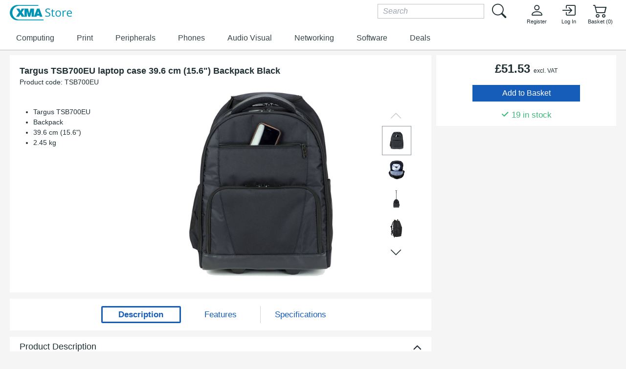

--- FILE ---
content_type: text/html; charset=utf-8
request_url: https://store.xma.co.uk/product?pid=TSB700EU
body_size: 144067
content:


<!DOCTYPE html>
<html lang="en-GB">
<head><meta charset="utf-8" /><meta name="viewport" content="width=device-width, initial-scale=1.0, maximum-scale=1.0" /><title>
	Targus TSB700EU laptop case 39.6 cm (15.6") Backpack Black | XMA Store
</title>
        <!-- Google tag (gtag.js) -->
        <script async src="https://www.googletagmanager.com/gtag/js?id=G-V6QZ3S2QG3"></script>
        <script>
            window.dataLayer = window.dataLayer || [];
            function gtag() { dataLayer.push(arguments); }
            gtag('js', new Date());
            gtag('config', 'G-V6QZ3S2QG3');
        </script>
    


    <script src="https://cdnjs.cloudflare.com/ajax/libs/jquery/3.7.1/jquery.min.js" integrity="sha512-v2CJ7UaYy4JwqLDIrZUI/4hqeoQieOmAZNXBeQyjo21dadnwR+8ZaIJVT8EE2iyI61OV8e6M8PP2/4hpQINQ/g==" crossorigin="anonymous" referrerpolicy="no-referrer"></script>
    <script src="https://cdnjs.cloudflare.com/ajax/libs/bootstrap/5.3.3/js/bootstrap.min.js" integrity="sha512-ykZ1QQr0Jy/4ZkvKuqWn4iF3lqPZyij9iRv6sGqLRdTPkY69YX6+7wvVGmsdBbiIfN/8OdsI7HABjvEok6ZopQ==" crossorigin="anonymous" referrerpolicy="no-referrer"></script>
    <script src="/lib/megamenu.js" crossorigin="anonymous"></script>
    <script src="https://cdnjs.cloudflare.com/ajax/libs/jqueryui/1.13.3/jquery-ui.min.js" integrity="sha512-Ww1y9OuQ2kehgVWSD/3nhgfrb424O3802QYP/A5gPXoM4+rRjiKrjHdGxQKrMGQykmsJ/86oGdHszfcVgUr4hA==" crossorigin="anonymous" referrerpolicy="no-referrer"></script>

    

    <script>
        function closeModal() {
            const modal = document.querySelector('.modal');
            const closeButton = document.querySelector('.closeButton');

            modal.classList.remove('open');
        }

        function openModal() {
            const button = document.querySelector('.triggerButton');
            const trigger = button.getAttribute('data-modal-trigger');
            const modal = document.querySelector('.modal');

            const contentWrapper = modal.querySelector('.content-wrapper');
               
            modal.addEventListener('click', () => modal.classList.remove('open'));
            contentWrapper.addEventListener('click', (e) => e.stopPropagation());

            modal.classList.toggle('open');
        }
    </script>

<link rel="stylesheet" href="https://cdnjs.cloudflare.com/ajax/libs/bootstrap-icons/1.11.3/font/bootstrap-icons.min.css" integrity="sha512-dPXYcDub/aeb08c63jRq/k6GaKccl256JQy/AnOq7CAnEZ9FzSL9wSbcZkMp4R26vBsMLFYH4kQ67/bbV8XaCQ==" crossorigin="anonymous" referrerpolicy="no-referrer" /><link rel="stylesheet" href="https://cdnjs.cloudflare.com/ajax/libs/bootstrap/5.3.3/css/bootstrap.min.css" integrity="sha512-jnSuA4Ss2PkkikSOLtYs8BlYIeeIK1h99ty4YfvRPAlzr377vr3CXDb7sb7eEEBYjDtcYj+AjBH3FLv5uSJuXg==" crossorigin="anonymous" referrerpolicy="no-referrer" /><link rel="stylesheet" href="https://cdnjs.cloudflare.com/ajax/libs/font-awesome/6.5.2/css/all.min.css" integrity="sha512-SnH5WK+bZxgPHs44uWIX+LLJAJ9/2PkPKZ5QiAj6Ta86w+fsb2TkcmfRyVX3pBnMFcV7oQPJkl9QevSCWr3W6A==" crossorigin="anonymous" referrerpolicy="no-referrer" /><link rel="stylesheet" href="https://cdnjs.cloudflare.com/ajax/libs/normalize/8.0.1/normalize.min.css" integrity="sha512-NhSC1YmyruXifcj/KFRWoC561YpHpc5Jtzgvbuzx5VozKpWvQ+4nXhPdFgmx8xqexRcpAglTj9sIBWINXa8x5w==" crossorigin="anonymous" referrerpolicy="no-referrer" /><link href="App_Themes/Storefront/carousel.css" type="text/css" rel="stylesheet" /><link href="App_Themes/Storefront/hp-plus.css" type="text/css" rel="stylesheet" /><link href="App_Themes/Storefront/layout.css" type="text/css" rel="stylesheet" /><link href="App_Themes/Storefront/megamenu.css" type="text/css" rel="stylesheet" /><link href="App_Themes/Storefront/normalize.css" type="text/css" rel="stylesheet" /><link href="App_Themes/Storefront/promo.css" type="text/css" rel="stylesheet" /><link href="App_Themes/Storefront/responsive.css" type="text/css" rel="stylesheet" /><link href="App_Themes/Storefront/servicehub.css" type="text/css" rel="stylesheet" /><link href="App_Themes/Storefront/servicehub-styles.css" type="text/css" rel="stylesheet" /><link href="App_Themes/Storefront/store.css" type="text/css" rel="stylesheet" /><link href="App_Themes/Storefront/StoreFrontQuoteTable.css" type="text/css" rel="stylesheet" /><link href="App_Themes/Storefront/typography.css" type="text/css" rel="stylesheet" /><link href="App_Themes/Storefront/xma-store.css" type="text/css" rel="stylesheet" /><meta name="description" content="With a wide range of IT products at competitive prices, XMA Store is ideal for customers wishing to make straightforward transactional purchases. Registration is quick and simple, so you could be placing orders with XMA in minutes." /></head>
<body id="divBody"  style="height:99%">

    <form method="post" action="./product?pid=TSB700EU" id="form1" style="min-height: 100%; margin-bottom: -250px">
<div class="aspNetHidden">
<input type="hidden" name="__EVENTTARGET" id="__EVENTTARGET" value="" />
<input type="hidden" name="__EVENTARGUMENT" id="__EVENTARGUMENT" value="" />
<input type="hidden" name="__VIEWSTATE" id="__VIEWSTATE" value="B6DnWgMygYbLFKCsSm34ccNoy1DkPc88ExIQ8x+qXJDJlduXvBL9KiNkyGNeZYlVOQsE14ZNn1T0KcDEwMGzpTpu/snnGoTi7qbjsc/eRNZobKQYiWLOetv6mIQN77C5CrFZSjooPGHQPMHfuz+w1i2PxeXPgN+zfnpLk+Plz7C/Wfh+4TjchmL5KNKdmv69opJia4lCR53oxarMblzqjiBbWqq2sJi5azfc7Fo0/BGAt/RgArbspDSnge9OxAXiNtge7NRHVGapOHM2pq+WtuWY4KOyLcefdYOwpB+3fRXusDr7h1Oi9DgqlnZs6Qlh+V7i52J0eEKEooYV9dXLUt3ruZvcYuBLCSHG8euq6SawrgQH0Yijsu9ORjGWRJGCKZs2+Q/+Dbl142GIhQNDVU2iMT8CIB7D9PS5SenL5M4/oPir7xLHJsuFZB1QQwqDNgKdseg9ygR+/pTKL2+2RnVJo5veXQNnQhYn+aFK37OitTGS48ueVu8S3qOOMNXp9hJRblBDCNfGXtm3F6Olab2PcpsMOxlgFMsPGlh5ocL4piP9B70RhQIf9SttDfiDKJ97dT3kNwgqeMNtvnNDECJinoyirLXVXhD7+ZTZCp/sMsq6s16n5ZxRviKZiVOte9uPPmusY3OocGCB16gdSdcSF36x3OpgtFur4qeyjYLWpol2LBAxqv/bS5gzzs1URmG6q1pNIlgXEf1+t5k26SQHno/nzIwzHnW86E/PKJopzEuksfpP5Meq3nQqFIUJN7a7bxjc+PB4Rc9nh2/OMk+aH1jI7WoJz9v703isHz6sWbyM2kChUg9GSUNrKdX4ebohpqCP8i02+qOW441eaDMi9th7zV+L0URdDw2DMaSY/8J1FfSwiLYlk2QxZBPDlJPc2C9YnIsM/GelJ3M7WHl4QWU5/oIDQ47jFtWNIZ5z7S8+xLdW02mRe4GypAtftYTE8Iys3/0liOvfF1GMHRdQnCytp7YFJqdoFHWaSwX6la3680i4XRq0ckiXIPakNycu71rqrjxsABGrdygRkUwwpta4efrERUo8552/y6kxZnVw54nkDzlXkn8Kx8QV6cDWOA0m4N3xsEN7S/9nncXKct1PYP9ZkJcYx14KU5XFjHnO1Bb1IMi5VsaBbcCW4DWCJle8vBPaqN8ijh0qlFs/kAReeRm8fcP+thkyavTe3ELC3ZjWR9atmHtNrSDO7T3+AThDrmghEgFlPKMryE0mVMJKv/DOwv6FTKLCBGLysDzW/Fqs5ESeZlliax4Ho4BR5iDOmuzCkHwAHmMxgRyIBd63sCAWPlDbDRN2q5dqlUPDt1a/U3ahDj0CDqyUHTuTt//jC9cJIMEo4ttM+Xlhq4HmNFu/eZtrVg+5mVwV8Rl4tuI56EpNEAold5M89mdxb/uTOk0IPT1pbwROX1p2dpFMKe7p1VbzDS83sx6FutuGZJICzt5YOGriqwoB536xQR2aoHZpc6UPN0UpNtfCkSAYYhCdJRNskOpCTqUt/oU9VIWQ5vBBNU3u+oE8erEp87UEtGM9L33hg89hu/oNq6yPrH4QoE/7ncKxZNqhvZjzRaark4K1bHYGqGjQeGGwmMpxc89n3QU481/UYPCDeDMyWXGBsHzT/4n+fvW3fuPQZ5nv/[base64]/eMs4rSG83/[base64]/tr+m+qjIwBtJyqWvr58GVQbY1GMrFXt8ZVBdgKlNmWw4o3hB07leFFgqCJEpUZpUDoJI68lPYRsYHKbu0iMMyAivQIHio7ZABfJtN6/yI5wKpeDBGEjbIQm4KTU6mRg97FbrkwQ6TtlzVjl0aS1xFGzr6xdpf/O2hPOaCNP2gXBqNDNLq5Lyx4LvNC4UNXqCz2Fl3mHnVDVe+R/q1H7wENGkPtnz4Tk/YtgSw/F7dAmO/Fb78g7br4Do3o2L/NANFgCCOm+DctQdUph5y43UjNrnFIKIst0F8+ITtBusr88jodDi/Smgf/mzhIRalIjBKP0uoVXjdfrSAgsxHyNfZodjQKcGIc750/[base64]/FU40v6X2Bx83Nwg18z7/D2Y5K770KYaNhb85xqQyVWT7gOPmz0AATzLe1XxlGyxQeYU4vSb2k6l4L51PfCybARAd7HFBeeTeISYYDzZXecuEo7Eie8vdTd/1D4TXHXpC6HuaMz0iHtawAAgwaSeW2xq32K5P4lLCM9minkdWdeWfawNW3j++Mj0PWCnu39w9fHFSC3WAlWQSNUXzn4y8iKT9pnf2wHdJ1Lyqgntvq2IGXyAqxSZUYDSGXpnT8Ud8BkvJln+mZxtuy+2PhLgCN9a55+a6oLHYEsumWIPkTLqF+0/32ZMk+kJTP1hL/60FAGdSqTnkFUdlHb7sXBA+ZS3PAJksR7EvqW+OKg7MgViW2YQFbARdEK/JEIjxDQeKfwCsAVS0hTpeGssWU9UftabkrnsGXYAGIK8XmxORTWEYYEObTVuyqp6GRk8Zxz6c460Gc61FKcFrwnxU+KgJyj3V4Ic7YU+EfedoEfSf4GwhYRNuJQ5ArVuc+pXKTby8D8M5TjkrySlmm5tcgRCLR75Qp2/HsfO34zI99mIeJ4lN3aDEjHQHiNQyupDW7ICtDsAVaOxlY0Yj74EIbeOjFSS6msWeM9KPnat6muW8mJ6BR6Vdq0GMaoyKCULGhoDs4Cz7VQmw5urbjwD7PbNzEV7799vn/Vis7k0Rlv0dwHGvA0TJgdVFvqgN3IlVYWIiwZHpiYzESE68PAehZFo1BruEwZ2M0g/AwMUBfEZV7iOJa0EkFeyZEeGINLHQ65uaF14AMjFBeE0ZDHhHcGcGB5VeRySI+QnAqgvPYKghXtcOnl8XOqdhtyaNjrXWkLxONoxhI5cjlB7byYV5rYgiman8aksIq8b0fXR6iZT2ZAJCm/PcsCiz3K6nB8srf7FC7UqUGMtLwq8Zb4bk1Km/kqUTP/thZR9lG1xTtE6lPxYeHO2I7w/k1XbRhWllV4CCyttGIMHcTqWzfYphby/Zw/+dN9s5ON+cI+mTvLd4NNENh/L86ETleFyoGtNO7bYmvuqhMrnS43k1r1iUzJaxSrlXVqg6M97Fg5KQTrWDxM4adGAwx9uGQ25bs4nnLjK8kiBdmISEKf4mXaLbzgt96l9YxflLkfBkKNoB48kvz0J2iD3VG0UJEneV/WE/UO2bnJyjWdXE91DqlVYKPOkKFM51VR9RoF4yhvk/CtZ3Ss5hfgBCGmerfw7SeixH2+6rD/uZzHw7hvzvz/3js9Gn8+uJ8AdpW3kqtw3LFTuXH6nr6Fhie87FX1qDQCCWVhODan+2pMD70d8rp5nMkPpLIkHYBBdBDhnKg/AlQlD1Y9p1WOOhuPlQ5xvs6JBCUFGvyeszvyVLVN+l5kB6nQC7T+tTFFLRNSZ9FDM5dR/G3GVQMpi4MdHQUdW9xatGhzBoMmeQ3tVDEdZb4Zrl5SCesXBsdKP24Uw6anlY9dIPfxeNuN3VDm1s8OkofmQT7zslxWMrKABD/rC2auC7A4JjRwBzIeBJoS5Mf1Dbh/c4JFwOfzZ6FnBv4BJwErhtjvKy84gLvQ7shfyW0Gk/q4Z/q4zjPgwIYajz1DF0qHVgwlbww47ST9R0b4TAmfZi8cHMTog6uJ/kwsbA6HPB0QiSAyEcV0JS5IolI8zZL7iTJSlny/ntoBvRZf7hzVCQQts375IDyTQcKDp0XRG6zxvXwvsIiOJXuFvp1rE8TljeZ6UErUo4POKH3Z4qrTZrm5YCZEoG4AuRJd5lHX5XtGK35dEBOSOQtDT4n3PQPctm1d+/pHJLDMWwSzx7Jh5t8iJRYVChGytLBKl1hllzpZtuZECf7ZMNIm5QzcXdfcyydgTxPIQgFfBx1r+Bm92Gr/lx/PpByIU/2paJSKMpoj6CkaTWSrqfLO4E+CAmTtm9B450H4GjJgrr1RW9ePiYP0lqE5ypsW/bIcf0tGLpYcsgLyNOP6G8VwaP3mtu+O85z8SqAwgx02PvPeAFCWpMfSvM1DRkWRqHm/W2J+hVMoD/zbaVq58g4N3cZ6zxACn6bu/DSp2hjCcANyZU/8XvcLQTd8uiAHuc/dxSaVCau/e55buy68U7mb315yoTHTqs1vgbHXlKKxGQZfsNVvgVw6wm27GbJM6rCxKPo98DuyPcdlZxOytV42Iq5aivGLkL/GNYEhOOkz55coN0hHR8/oq39EeAN8v4aAtUYDrhezSfpXp9+EmYWqPL81PzudED5Qy0r3Qylw7LrERrVOkO1bCqy26Idwxq484C1wFY4/YrTlFTU0jj2GhpbtSQDvfz3/bsrZHlhk/2xCLnrjlGG9N7k7wELIJqEuPT3BinQc9ajn5U7nvksk+seA0P/[base64]/sHhO/HtoO87BgPCDGEyr2bRzwWXku2PJFFRiglx7+05SsgsbwuqDAB0AlvIDcfHd6gxOmCnN4kn4VJZtKSSWJBV5+kpkwR1Ju7NmIpBCKsGo/UXP5QIuGyzkIsBGsyqfuYT1X1e++rnrZLq8WcGiShrGULatRKHFXAFt13TRQAGCCTY6en9STLIDo5wFJiI06kDbTRWl59TfdnoZ3X/[base64]/bA73CAuTPUE4Wp4yTRJ7F7UQDJL94G2El6dm8ThFtbX1jnx3qy4V5/bPKxphjUPEA2EksyUXjM+gIGDSgO6+gJTQa73AscvG5LJ0YmeoBHSM3SmTwMfFuJeQY0OVLn48NiHTbiS8RC8WXwvR88Xws37iacZbXcbn4k/1puQ+dwdFBTYDUSqjZHWALKpauTGscrGBg/zAXZKvBRAo1v/WICtkG+eQrA+2oFqcKdLrhWy3innjmN5V7fGIzridhrxIzOuZaVwmBMNHt0Mb+CKM8XAKFjsL8yYD7oZ4FbR5ogp3IgGN4OQZWXJnh2uYEz4FF5xmzniqc8yShP8PpN69U5Rd6uTncVbN3aa/uaqyDZBIExP/iFotPaIubIIgEbRtc9fz7vHmtpduAIeglO8YGn2+grO4x1A4HWiQ+utX7gRHHpCU45N6tDsc1UPNKG2g9bdXaRReSDjz3Qhai+Voa4g+SgxiRQJKA8n3lvYqbrot6FWYCpPd9u8skNyzEjEn9BKu42vD/1/k/iOiybr0U1lHncd/KUKfAH3GJjQ+eV/q5FKObOH/fVwjjNBIK1v1oMTu4znqm2WmWytFmqzRvbsMdZ1x7llYLDr8wzIafUgyLcE105W7dFbgjnRu6CtZcfHn03UlhQ3tgN0OE9ydFnoobJMkT8RKa34QDQKY1YXgS62DRTZKcqWujcpCqvwuGP+I1uUEZFxXhYD2s8OR2tKtgV68/a+yf4/[base64]/ySZFQqWrkDLsJUM6E+xBb0I9J0f9WxVQI84AFf4+PzF/CEHxzMe8hxQksVbUoAAlntT9kt2Ci28pWUNQ/KqkfN4z4qT2XlzCdQazVAXL7KFFPay+eI5Uvyk6BZPg3s0IA45V9J28ml21hLVCGoVTy245bz6szpKdcG65exAYqeLPl7aJoqTtgQLfUe6wguXfMmkHu2mYlADd4YyP78V4LcgzNwIgoNRGxdrVktdgGSwwGb3BvszpdSrq/i0d5pdIkl9oOet2OsACQJMcNwe8d8yXNr7bZ/HkZEY7qMUmGD2zo1/7VNat/St+VpTTBDpChhKLDrmTU8J7mM1bBkaEQyzRcHjDH1jkZ2ZGi6sOaVEYbwSIbj+CyzDid7rT9fZv5t3dbs+MlRyjsYMJ9cpMILpoHHWTvjGABRwljNzvr/4IGkzFLslwG5gWuly3HATiri4yeHWRP+qkEURZF9xrk77pp/X5lwdLUjQOO2BDj1VB6ks7yn7x2kzQJvNEk9XZXgJIl4E+cC+Nxg7pVDmPMcg9AUMd2JqAcTqn3npYIZcBSeBw3FSksFvfzn5RFWmRVhmUEU1rZKOTyXjMc4FBGMEbamBIIcTUyH70v34jj+9HPFV7EB/xQEd37dolCBOB4/nwKtdWvnAgyOg6iZLTUxJPPaoeMAr/zYslz/DkOcAFSNXS0MXq7L7D58++0GxhaW1/rrgMRKRY+CaZ0ikk58YPhaw0h5tF2u1z4iZNAfoIZ110Vam/gbp5crUWDKB54xhGPPF2rtjxPX91TR69q2JfyCp2cOc2llRGfKWKH15Qlk7IhOmYcTeaP/IYUEerxHvYP7XS/FttfrMxCnXnCH6JjlsLcZsNaT57Z3+M6tqxGl+1q9pNAkf8vx3GI1PcfBoYejFkwUgC/LzVbn8GvzA4CSIIpjaTmRqzVoDLaN8SfctmMJ0p2rk55hNO6ZUR0tDukH2zCGu3aoaHrAqAX7Uj53eYAJBKWmsVv+ix6N9DXd5/NL7MnmQAAVAdpHgefkhh6yUOt4QDOHVZNLNrMLa9fkPQL3ETn7Zv3fw6d7lW0VQcVsA14zCjtE1l4yJUer2yrjvZrEBrWRip2TzrGkHD6jwcEk7vedheepxo5IAo6GVh/F5UFeKjMoIUaIxHDjpajBIFRO9D9hwBPiKbTQhFCB9cTi73z3ZCcPL7LZCmxqBm7T5RNhd7pwMId3FGp6iAl2vaf2OWg96csZXcVfBS3STjV7RS93fNhQeL2ku8Eki8DmFb273zLmZBvuDj5nVvw9KorgC3IDTgw3oVd5WWZ26crxiKuVc5LSoE//RjO6zgL3p1gfyc3HKbqnfalAUUm1TeDsv+rXmkw9E7pdkEi3vUQY+FgokRxMzEJW1FmxzEGrFeNd/ktio/TujxF2qKxsNePTIAYY5iLTEvDqGfaoYoz3NYI0rLLYyxNmu1mJYeHzkO/[base64]/oGm3fY1rjDiwaoHgU5zk+a7by8vw+RHtMvtfffaFj07QLOFh4U7oTbIzEiKTLTT3UDtn2WpEPKQs9awkDS36JvuiDYTIDvVjoZrUG2YLFPsGvFd4DzsTwv1gPy2X825eb4IebPBDslT804AkrD4KP8m5n260XW2K1ZdmEYY2B3QPPBQPVWmvMQ7ApyyV5/JQfeAo33zvlwTUu5XKpe2trZtMcF6tT5kgzmDckZ8S1CtzK0lZuhopKwcEus8mh6mQT3f6EMzXp1oxaaE5oanpRXYOsp9IYqQ/cU5x6pRf6Dm7jqE33vmRCYelxgdRSXtN7nUqpXRE+kXktcKPElBDj9pWfaIinInaPviOc9CQLBWy8q3Ta9th7igf4+WJPBl9uXf2045MYt2xO4PN/Np8PvhbFMR1KiCkrkf5euwO/NoQxWY0g8mDzwHc/aJsI66AYbkm5xDPhid21CUmUFSL1jxM45tpBTDIbmcwRv0X4ubdPH39Rh3B+b/sHCGG2T6uwQyjiRhT0wPW4ZWYqGVZ4BHoGdI+m3+dH1AwRdLOhxmCvqaZtAjepm5C0it+Az5TCFX+njr3NJVUBobuDHgGu5snu5T7YM9FrYeSjw3tgGXCTSm0hS8byXoY3gCwSUh+mWXGScV/5ON0HkHe2ER//3znUJ6RRt5b2mUTB+8veP38ZuYH2i56HPxjiNa+suInp9dGAR0oimJ1Xgib0nhuklvMcxDZ6+PL1+5JwvCdOb9zhJ5ijJ8sVQSTjiqLxXTJ0IfLn6anURlny68fgZwsaHqI+JjbVc5pVq4FJ+mhKwQKvS1QTr6kndJcBvB0GGLsqRafq/OyDWAPhgY3Rwl2fTZ2TvEk8X+D8Hy3sVNPkAH6/aXsx89bJYFMIpQE5hThH2AifvF7Mx0p/m6SX1bKRwuyei6xk6FSj6SOJQ==" />
</div>

<script type="text/javascript">
//<![CDATA[
var theForm = document.forms['form1'];
if (!theForm) {
    theForm = document.form1;
}
function __doPostBack(eventTarget, eventArgument) {
    if (!theForm.onsubmit || (theForm.onsubmit() != false)) {
        theForm.__EVENTTARGET.value = eventTarget;
        theForm.__EVENTARGUMENT.value = eventArgument;
        theForm.submit();
    }
}
//]]>
</script>


<script src="/WebResource.axd?d=pynGkmcFUV13He1Qd6_TZPsVxjsOMIRk_W8dHJTvHgNEFr1FSRadXDgZ82fGBe4gxBtTxfnGdjD6-TyCl1H9pA2&amp;t=638883307099574018" type="text/javascript"></script>


<script src="/ScriptResource.axd?d=NJmAwtEo3Ipnlaxl6CMhvsiZ4er25-y2NQ823M-sSFKnHoCO8q5SLh0RQNz6YZsfzHRr5PSmO-xYDKk6zGWacVPFhn_JjJ4RiH_Jj8PciWmokKqMuHQBj6Uk6TrRigYSTVJzjTfBRf8MLnlx-m2HDJXnDtxtIAn-RgBUlb9yOX01&amp;t=74a40145" type="text/javascript"></script>
<script src="/ScriptResource.axd?d=dwY9oWetJoJoVpgL6Zq8OCXD_Hq6N4ej5hyWIkuL274NMg58VrbcQ2ElJ33J522Wj7-vdlRwKAdar_XgyEtzsFDelwVXqtBjQ_V1DE_bRyQ8q9hvEj4-EMPFvbt5_61GiSwDshrvC4zRTVpbAI02UXd32m7x0KdRoa9wnH555xc1&amp;t=74a40145" type="text/javascript"></script>
<div class="aspNetHidden">

	<input type="hidden" name="__VIEWSTATEGENERATOR" id="__VIEWSTATEGENERATOR" value="986F59E2" />
</div>

        

        <script type="text/javascript">
//<![CDATA[
Sys.WebForms.PageRequestManager._initialize('ctl00$scriptManager1', 'form1', ['tctl00$SFXmaStoreHeader$updMiniBasket','SFXmaStoreHeader_updMiniBasket','tctl00$SFXmaStoreHeader$UpdatePanelDepartmentBudget','SFXmaStoreHeader_UpdatePanelDepartmentBudget'], [], [], 90, 'ctl00');
//]]>
</script>


        <div id="headerWrapper" class="headerWrapper" style="margin-top: -5px;">

            <header id="SFXmaStoreHeader_header" class="header">
    <div class="wrapper">
        <div class="LogoBarRight">

            <button class="iconButton hamburger responsiveMenu" id="lnkRegisterMain" type="button" title="Register">
                <i class="bi bi-list" aria-hidden="true"></i>
            </button>

            <div class="LogoBarLeftMiniResponsive">
                <a href="/" tabindex="1" aria-label="XMA Home">
                    <img src="/xmaimages/xma-store-logo-desktop.png" id="SFXmaStoreHeader_headerLogo1" alt="XMA Logo" class="logo-img" style="height: 40px;" />
                    <img src="/xmaimages/xma-store-logo-mobile.png" id="SFXmaStoreHeader_headerLogoMobile" alt="XMA Logo" class="logo-img-mobile" style="height: 40px;" />
                </a>
            </div>

            <div class="header-right top-header">

                
 
<div class="storeFrontLogin">
    <div id="SFXmaStoreHeader_topBarLogin_divLogin" onkeypress="javascript:return WebForm_FireDefaultButton(event, &#39;SFXmaStoreHeader_topBarLogin_btnLogin&#39;)">
	
        <div class="storeFrontMiniBasket">

                
                <button class="iconButton" id="lnkRegister" type="button" title="Register" onclick="btnHiddenRegister.click()">
                    <i class="bi bi-person" aria-hidden="true"></i><br />
                    Register
                </button>

                <input type="submit" name="ctl00$SFXmaStoreHeader$topBarLogin$btnHiddenRegister" value="" id="btnHiddenRegister" style="display: none;" />

                
                <button class="iconButton" id="lnkLogin" title="Log In" type="button" onclick="btnHiddenLogin.click()">
                    <i class="bi bi-box-arrow-in-right" aria-hidden="true"></i><br />
                    Log In
                </button>

                <input type="submit" name="ctl00$SFXmaStoreHeader$topBarLogin$btnHiddenLogin" value="" id="btnHiddenLogin" style="display: none;" />
        </div>

        <div class="storeFrontLoginForm">
            
            
            
            <br />

            <input type="hidden" value="disabled" name="javaScriptDetect" id="javaScriptDetect2" />
            <script type="text/javascript">
                document.getElementById('javaScriptDetect2').value = "enabled";
            </script>
        </div>
    
</div>

    
</div>
      

                <div id="SFXmaStoreHeader_updMiniBasket">
	
                        <div id="SFXmaStoreHeader_miniBasket_storeFrontMiniBasketDiv2" class="storeFrontMiniBasketSummary">
		<div class="storeFrontMiniBasketImage" ></div>

		<span id="SFXmaStoreHeader_miniBasket_lblBasketTitle" class="storeFrontMiniBasketTitle"></span>
        <span id="SFXmaStoreHeader_miniBasket_lblItemCount"></span>&nbsp;-&nbsp;<span id="SFXmaStoreHeader_miniBasket_lblAmount">£ 0.00 (+VAT)</span>&nbsp;
	</div>

<div id="SFXmaStoreHeader_miniBasket_storeFrontMiniBasketDiv">
    
    <button type="button" title="Basket" class="iconButton" onclick="btnHidden.click()">
        <i class="bi bi-cart2" aria-hidden="true"></i><br />
        Basket (0)
    </button>

    <input type="submit" name="ctl00$SFXmaStoreHeader$miniBasket$btnHidden" value="" id="btnHidden" style="display: none;" />
</div>

                    
</div>
            </div>

            <div class="header-right-product-search" style="display: flex;">
                <div style="padding-right: 20px; padding-top: 10px;">
                    <div id="SFXmaStoreHeader_UpdatePanelDepartmentBudget">
	
                            

<div class="StoreFrontDepartmentBudget">
    
</div>

                        
</div>
                </div>

                <div>
                    <div id="SFXmaStoreHeader_productSearchBox_pnlStoreFrontProductSearch" onkeypress="javascript:return WebForm_FireDefaultButton(event, &#39;btnSearch&#39;)">
	

    <div class="storeFrontSearch">
        <input name="ctl00$SFXmaStoreHeader$productSearchBox$txtSearch" type="text" maxlength="50" id="txtSearch" Class="formInputSearch" placeholder="Search" onblur="restorePlaceholder()" />
         <button style="background: none; min-width: unset !important;" class="iconButton" id="lnkSearch" type="button" onclick="btnSearch.click()"  >
                    <i class="bi bi-search" style="min-width: unset !important; width: 50px; display: block;" aria-hidden="true"></i>       </button>
        <input type="submit" name="ctl00$SFXmaStoreHeader$productSearchBox$btnSearch" value="" onclick="return validateSearch();" id="btnSearch" style="display: none;" />
     
    </div>


</div>

<script>
    var formsCollection = document.getElementsByTagName("form");
    for (var i = 0; i < formsCollection.length; i++) {
        formsCollection[i].noValidate = true;
    }
    function validateSearch() {
        var field = document.getElementById('txtSearch');
        field.setCustomValidity("");

        if (field.value.length == 0) {
            field.removeAttribute("placeholder");
            return false;
        }
    }
    function restorePlaceholder() {
        var field = document.getElementById('txtSearch');
        field.setAttribute("placeholder", "Search");
        field.setCustomValidity("");
    }
</script>

                </div>
            </div>

            

            <div id="header-menu-nav" class="skip-content">
                <div class="skip-content" id="header-nav">    <div class="megamenu-pc ms-megamenu">        <ul class="ms-topmenu active " id="ms-topmenu">            <li class="ms-level0 nav-1" id="nav-1">                <a class="ms-label ">                    Computing                </a>                <span class="mb-label glyphicon glyphicon-plus">&#160;</span>                <div class="ms-submenu col-xs-12 sub_left" id="submenu-1" style="left: 0px; top: 46px; width: 1300px; display: none;">                    <div class="ms-content">                        <div class="ms-maincontent">                            <div class="row ms-category">                                <div class="col-category col-xs-24">                                    <a class="form-group level1" href="/computing/laptops">Laptops</a>                                    <a class="form-group " href="/apple-configurator">Mac Configurator</a>                                    <a class="form-group " href="/computing/laptops/windows-laptops">Windows Laptops</a>                                    <a class="form-group " href="/computing/laptops/ultrabooks">Ultrabooks</a>                                    <a class="form-group " href="/computing/laptops/two-in-ones">Two in Ones</a>                                    <a class="form-group " href="/computing/laptops/mobile-workstations">Mobile Workstations</a>                                    <a class="form-group " href="/computing/laptops/macbook-pro">MacBook Pro</a>                                    <a class="form-group " href="/computing/laptops/macbook-air">MacBook Air</a>                                    <a class="form-group " href="/computing/laptops/chromebooks">Chromebooks</a>                                </div>                                <div class="col-category col-xs-24">                                    <a class="form-group level1" href="/computing/desktops">Desktops</a>                                    <a class="form-group " href="/computing/desktops/mac-studio">Mac Studio</a>                                    <a class="form-group " href="/computing/desktops/pcs">PCs</a>                                    <a class="form-group " href="/computing/desktops/workstations">Workstations</a>                                    <a class="form-group " href="/computing/desktops/all-in-one-pcs">All-in-One PCs</a>                                    <a class="form-group " href="/computing/desktops/thin-clients">Thin Clients</a>                                    <a class="form-group " href="/apple-configurator">Mac Configurator</a>                                    <a class="form-group " href="/computing/desktops/imac">iMac</a>                  <a class="form-group " href="/search-results?filter=7;MacMini;;,">Mac mini</a>                                </div>                                <div class="col-category col-xs-24">                                    <a class="form-group level1" href="/computing/tablets">Tablets</a>                                    <a class="form-group " href="/computing/tablets/ipad-pro">iPad Pro</a>                                    <a class="form-group " href="/computing/tablets/ipad-air">iPad Air</a>                                    <a class="form-group " href="/computing/tablets/ipad">iPad</a>                                    <a class="form-group " href="/computing/tablets/ipad-mini">iPad mini</a>                                    <a class="form-group " href="/computing/tablets/android-tablets">Android Tablets</a>                                    <a class="form-group " href="/computing/tablets/windows-tablets">Windows Tablets</a>                                </div>                                <div class="col-category col-xs-24">                                    <a class="form-group level1">Servers</a>                                    <a class="form-group " href="/computing/servers/server-hardware">Server Hardware</a>                                    <a class="form-group " href="/computing/servers/kvm-switches">KVM Switches</a>                                </div>                                <div class="col-category col-xs-24">                                    <a class="form-group level1" href="/computing/pos-hardware">POS Hardware</a>                                    <a class="form-group " href="/computing/pos-hardware/barcode-reader-accessories">Barcode Reader Accessories</a>                                    <a class="form-group " href="/computing/pos-hardware/barcode-readers">Barcode Readers</a>                                    <a class="form-group " href="/computing/pos-hardware/pos-mobile-printers">POS/Mobile Printers</a>                                </div>                            </div>                        </div>                    </div>                </div>                <div class="mb-submenu blind" id="m_submenu-5">                    <a class="ms-label mb-return col-xs-12 text-center"><span class="glyphicon glyphicon-chevron-left">&#160;</span>Accessories</a>                    <div class="mb-submain col-xs-12">                        <div class="mb-content form-group">                            <div class="mb-maincontent col-sm-9 col-xs-12">                                <div class="row ms-category-level">                                    <div class="col-category col-xs-12">                                        <div class="row">                                        <div class="col-xs-12 col-level ">                                            <a class="form-group" href="/computing/laptops">Laptops</a>                                        </div>                                        <div class="col-xs-12 col-level ">                                            <a class="form-group" href="/computing/desktops">Desktops</a>                                        </div>                                        <div class="col-xs-12 col-level ">                                            <a class="form-group" href="/computing/tablets">Tablets</a>                                        </div>                                        <div class="col-xs-12 col-level ">                                            <a class="form-group" href="/computing/servers">Servers</a>                                        </div>                                        <div class="col-xs-12 col-level ">                                            <a class="form-group" href="/computing/pos-hardware">POS Hardware</a>                                        </div>                                        </div>                                    </div>                                </div>                            </div>                        </div>                    </div>                </div>            </li>            <li class="ms-level0 nav-2" id="nav-2">                <a class="ms-label ">                    Print                </a>                <span class="mb-label glyphicon glyphicon-plus">&#160;</span>                <div class="ms-submenu col-xs-12 sub_left" id="submenu-2" style="left: 0px; top: 46px; width: 1300px; display: none;">                    <div class="ms-content">                        <div class="ms-maincontent">                            <div class="row ms-category">                                <div class="col-category col-xs-24">                                    <a class="form-group level1" href="/print/print-hardware">Print Hardware</a>                                    <a class="form-group " href="/print/print-hardware/laser-printers">Laser Printers</a>                                    <a class="form-group " href="/print/print-hardware/inkjet-printers">Inkjet Printers</a>                                    <a class="form-group " href="/print/print-hardware/large-format-printers">Large Format Printers</a>                                    <a class="form-group " href="/print/print-hardware/photo-printers">Photo Printers</a>                                    <a class="form-group " href="/print/print-hardware/print-servers">Print Servers</a>                                    <a class="form-group " href="/print/print-hardware/dot-matrix-printers">Dot Matrix Printers</a>                                    <a class="form-group " href="/print/print-hardware/label-printers">Label Printers</a>                                    <a class="form-group " href="/print/print-hardware/multifunctionals">Multifunctionals</a>                                </div>                                <div class="col-category col-xs-24">                                    <a class="form-group level1" href="/print/print-supplies">Print Supplies</a>                                    <a class="form-group " href="/print/print-supplies/ink-cartridges">Ink Cartridges</a>                                    <a class="form-group " href="/print/print-supplies/laser-toner">Laser Toner</a>                                    <a class="form-group " href="/print/print-supplies/3d-printing-materials">3D Printing Materials</a>                                </div>                                <div class="col-category col-xs-24">                                    <a class="form-group level1" href="/print/print-media">Print Media</a>                                    <a class="form-group " href="/print/print-media/printing-paper">Printing Paper</a>                                    <a class="form-group " href="/print/print-media/photo-paper">Photo Paper</a>                                    <a class="form-group " href="/print/print-media/barcode-labels">Barcode Labels</a>                                    <a class="form-group " href="/print/print-media/label-making-tapes">Label-Making Tapes</a>                                    <a class="form-group " href="/print/print-media/large-format-media">Large Format Media</a>                                    <a class="form-group " href="/print/print-media/plotter-paper">Plotter Paper</a>                                    <a class="form-group " href="/print/print-media/printer-labels">Printer Labels</a>                                </div>                                <div class="col-category col-xs-24">                                    <a class="form-group level1" href="/print/scanning-equipment">Scanning Equipment</a>                                    <a class="form-group " href="/print/scanning-equipment/scanners">Scanners</a>                                </div>                                <div class="col-category col-xs-24">                                    <a class="form-group level1" href="/print/print-and-scan-accessories">Print &amp; Scan Accessories</a>                                    <a class="form-group " href="/print/print-and-scan-accessories/duplex-units">Duplex Units</a>                                    <a class="form-group " href="/print/print-and-scan-accessories/fusers">Fusers</a>                                    <a class="form-group " href="/print/print-and-scan-accessories/output-stackers">Output Stackers</a>                                    <a class="form-group " href="/print/print-and-scan-accessories/printer-belts">Printer Belts</a>                                    <a class="form-group " href="/print/print-and-scan-accessories/printer-cables">Printer Cables</a>                                    <a class="form-group " href="/print/print-and-scan-accessories/printer-memory">Printer Memory</a>                                    <a class="form-group " href="/print/print-and-scan-accessories/trays-and-feeders">Trays &amp; Feeders</a>                                </div>                            </div>                        </div>                    </div>                </div>                <div class="mb-submenu blind" id="m_submenu-5">                    <a class="ms-label mb-return col-xs-12 text-center"><span class="glyphicon glyphicon-chevron-left">&#160;</span>Accessories</a>                    <div class="mb-submain col-xs-12">                        <div class="mb-content form-group">                            <div class="mb-maincontent col-sm-9 col-xs-12">                                <div class="row ms-category-level">                                    <div class="col-category col-xs-12">                                        <div class="row">                                        <div class="col-xs-12 col-level ">                                            <a class="form-group" href="/print/print-hardware">Print Hardware</a>                                        </div>                                        <div class="col-xs-12 col-level ">                                            <a class="form-group" href="/print/print-supplies">Print Supplies</a>                                        </div>                                        <div class="col-xs-12 col-level ">                                            <a class="form-group" href="/print/print-media">Print Media</a>                                        </div>                                        <div class="col-xs-12 col-level ">                                            <a class="form-group" href="/print/scanning-equipment">Scanning Equipment</a>                                        </div>                                        <div class="col-xs-12 col-level ">                                            <a class="form-group" href="/print/print-and-scan-accessories">Print &amp; Scan Accessories</a>                                        </div>                                        </div>                                    </div>                                </div>                            </div>                        </div>                    </div>                </div>            </li>            <li class="ms-level0 nav-3" id="nav-3">                <a class="ms-label ">                    Peripherals                </a>                <span class="mb-label glyphicon glyphicon-plus">&#160;</span>                <div class="ms-submenu col-xs-12 sub_left" id="submenu-3" style="left: 0px; top: 46px; width: 1300px; display: none;">                    <div class="ms-content">                        <div class="ms-maincontent">                            <div class="row ms-category">                                <div class="col-category col-xs-24">                                    <a class="form-group level1" href="/peripherals/cables-and-power">Cables &amp; Power</a>                                    <a class="form-group " href="/startech-configurator">Cable Configurator</a>                                    <a class="form-group " href="/peripherals/cables-and-power/audio-cables">Audio Cables</a>                                    <a class="form-group " href="/peripherals/cables-and-power/av-modular-cables">AV Modular Cables</a>                                    <a class="form-group " href="/peripherals/cables-and-power/cable-accessories">Cable Accessories</a>                                    <a class="form-group " href="/peripherals/cables-and-power/charging-station-organizers">Charging Station Organizers</a>                                    <a class="form-group " href="/peripherals/cables-and-power/computer-cables">Computer Cables</a>                                    <a class="form-group " href="/peripherals/cables-and-power/internal-power-cables">Internal Power Cables</a>                                    <a class="form-group " href="/peripherals/cables-and-power/networking-cables">Networking Cables</a>                                    <a class="form-group " href="/peripherals/cables-and-power/power-cables">Power Cables</a>                                    <a class="form-group " href="/search-results?filter=7;4355836;;,">Power Banks</a>                                    <a class="form-group " href="/peripherals/cables-and-power/serial-attached-scsi-cables">Serial Attached SCSI (SAS) Cables</a>                                    <a class="form-group " href="/peripherals/cables-and-power/serial-cables">Serial Cables</a>                                    <a class="form-group " href="/search-results?filter=7;5010839;;,">Portable Device Management Carts &amp; Cabinets</a>                                    <a class="form-group " href="/peripherals/cables-and-power/lightning-cables">Lightning Cables</a>                                    <a class="form-group " href="/search-results?filter=7;5010855;;,">Uninterruptible Power Supplies (UPSs)</a>                                    <a class="form-group " href="/peripherals/cables-and-power/video-splitters">Video Splitters</a>                                    <a class="form-group " href="/search-results?filter=7;5010976;;,">Wiring Devices &amp; Accessories</a>                                </div>                                <div class="col-category col-xs-24">                                    <a class="form-group level1" href="/peripherals/computer-components">Computer Components</a>                                    <a class="form-group " href="/peripherals/computer-components/stands">Stands</a>                                    <a class="form-group " href="/peripherals/computer-components/computer-mounts">Computer Mounts</a>                                    <a class="form-group " href="/peripherals/computer-components/adapters">Adapters</a>                                    <a class="form-group " href="/peripherals/computer-components/holders">Holders</a>                                    <a class="form-group " href="/search-results?filter=7;4356748;;,">System Components</a>                                    <a class="form-group " href="/peripherals/computer-components/mobile-device-dock-stations">Mobile Device Dock Stations</a>                                </div>                                <div class="col-category col-xs-24">                                    <a class="form-group level1" href="/peripherals/input-devices">Input Devices</a>                                    <a class="form-group " href="/peripherals/input-devices/keyboards">Keyboards</a>                                    <a class="form-group " href="/peripherals/input-devices/mice">Mice</a>                                    <a class="form-group " href="/peripherals/input-devices/mouse-pads">Mouse Pads</a>                                    <a class="form-group " href="/peripherals/input-devices/wireless-presenters">Wireless Presenters</a>                                    <a class="form-group " href="/peripherals/input-devices/digital-pens">Digital Pens</a>                                    <a class="form-group " href="/peripherals/input-devices/kvm-extenders">KVM Extenders</a>                                    <a class="form-group " href="/peripherals/input-devices/graphic-tablets-accessories">Graphic Tablets Accessories</a>                                    <a class="form-group " href="/peripherals/input-devices/graphic-tablets">Graphic Tablets</a>                                    <a class="form-group " href="/peripherals/input-devices/light-pens">Light Pens</a>                                    <a class="form-group " href="/peripherals/input-devices/numeric-keypads">Numeric Keypads</a>                                    <a class="form-group " href="/peripherals/input-devices/mobile-device-keyboards">Mobile Device Keyboards</a>                                    <a class="form-group " href="/peripherals/input-devices/touch-pads">Touch Pads</a>                                    <a class="form-group " href="/peripherals/input-devices/other-input-devices">Other Input Devices</a>                                </div>                                <div class="col-category col-xs-24">                                    <a class="form-group level1" href="/peripherals/accessories">Accessories</a>                                    <a class="form-group " href="/peripherals/accessories/notebook-arms-and-stands">Notebook Arms &amp; Stands</a>                                    <a class="form-group " href="/peripherals/accessories/notebook-cooling-pads">Notebook Cooling Pads</a>                                    <a class="form-group " href="/peripherals/accessories/notebook-docks-and-port-replicators">Notebook Docks &amp; Port Replicators</a>                                    <a class="form-group " href="/peripherals/accessories/notebook-parts-and-accessories">Notebook Parts &amp; Accessories</a>                                    <a class="form-group " href="/peripherals/accessories/cable-locks">Cable Locks</a>                                    <a class="form-group " href="/peripherals/accessories/tablet-screen-protectors">Tablet Screen Protectors</a>                                    <a class="form-group " href="/peripherals/accessories/tablet-security-enclosures">Tablet Security Enclosures</a>                                    <a class="form-group " href="/peripherals/accessories/stylus-pen-accessories">Stylus Pen Accessories</a>                                    <a class="form-group " href="/peripherals/accessories/wrist-rests">Wrist Rests</a>                                    <a class="form-group " href="/peripherals/accessories/headsets">Headsets</a>                                </div>                                <div class="col-category col-xs-24">                                    <a class="form-group level1" href="/peripherals/bags-and-cases">Bags &amp; Cases</a>                                    <a class="form-group " href="/search-results?filter=7;5177838;;,">Backpack Covers</a>                                    <a class="form-group " href="/peripherals/bags-and-cases/tablet-cases">Tablet Cases</a>                                    <a class="form-group " href="/peripherals/bags-and-cases/notebook-cases">Notebook Cases</a>                                    <a class="form-group " href="/peripherals/bags-and-cases/backpacks">Backpacks</a>                                    <a class="form-group " href="/peripherals/bags-and-cases/equipment-cases">Equipment Cases</a>                                    <a class="form-group " href="/peripherals/bags-and-cases/travel-accessories">Travel Accessories</a>                                    <a class="form-group " href="/search-results?filter=7;5177840;;,">Waist Bags</a>                                </div>                            </div>                        </div>                    </div>                </div>                <div class="mb-submenu blind" id="m_submenu-5">                    <a class="ms-label mb-return col-xs-12 text-center"><span class="glyphicon glyphicon-chevron-left">&#160;</span>Accessories</a>                    <div class="mb-submain col-xs-12">                        <div class="mb-content form-group">                            <div class="mb-maincontent col-sm-9 col-xs-12">                                <div class="row ms-category-level">                                    <div class="col-category col-xs-12">                                        <div class="row">                                        <div class="col-xs-12 col-level ">                                            <a class="form-group" href="/peripherals/cables-and-power">Cables &amp; Power</a>                                        </div>                                        <div class="col-xs-12 col-level ">                                            <a class="form-group" href="/peripherals/computer-components">Computer Components</a>                                        </div>                                        <div class="col-xs-12 col-level ">                                            <a class="form-group" href="/peripherals/input-devices">Input Devices</a>                                        </div>                                        <div class="col-xs-12 col-level ">                                            <a class="form-group" href="/peripherals/accessories">Accessories</a>                                        </div>                                        <div class="col-xs-12 col-level ">                                            <a class="form-group" href="/peripherals/bags-and-cases">Bags &amp; Cases</a>                                        </div>                                        </div>                                    </div>                                </div>                            </div>                        </div>                    </div>                </div>            </li>            <li class="ms-level0 nav-4" id="nav-4">                <a class="ms-label ">                    Phones                </a>                <span class="mb-label glyphicon glyphicon-plus">&#160;</span>                <div class="ms-submenu col-xs-12 sub_left" id="submenu-4" style="left: 0px; top: 46px; width: 1300px; display: none;">                    <div class="ms-content">                        <div class="ms-maincontent">                            <div class="row ms-category">                                <div class="col-category col-xs-6">                                    <a class="form-group level1" href="/search-results?filter=7;4355901;;,">Smartphones</a>                                    <a class="form-group " href="/search-results?filter=7;iPhone17;;,">iPhone 17</a>                                    <a class="form-group " href="/search-results?filter=7;iPhone17Pro;;,">iPhone 17 Pro</a>                                    <a class="form-group " href="/search-results?filter=7;iPhone17ProMax;;,">iPhone 17 Pro Max</a>                                    <a class="form-group " href="/search-results?filter=7;iPhoneAir;;,">iPhone 17 Air</a>                                    <a class="form-group " href="/search-results?filter=7;iPhone16e;;,">iPhone 16e</a>                                    <a class="form-group " href="/phones/apple/iphone-15-plus">iPhone 15 Plus</a>                                    <a class="form-group " href="/phones/apple/iphone-15">iPhone 15</a>                                </div>                                <div class="col-category col-xs-6">                                    <a class="form-group level1">Android</a>                                    <a class="form-group " href="/phones/android/android-smartphones">Android Smartphones</a>                                    <a class="form-group " href="/phones/android/samsung-enterprise-edition">Samsung Enterprise Edition</a>                                    <a class="form-group " href="/phones/android/mobile-phone-accessories">Mobile Phone Accessories</a>                                    <a class="form-group " href="/phones/android/mobile-phone-cases">Mobile Phone Cases</a>                                </div>                                </div>                        </div>                    </div>                </div>                <div class="mb-submenu blind" id="m_submenu-5">                    <a class="ms-label mb-return col-xs-12 text-center"><span class="glyphicon glyphicon-chevron-left">&#160;</span>Accessories</a>                    <div class="mb-submain col-xs-12">                        <div class="mb-content form-group">                            <div class="mb-maincontent col-sm-9 col-xs-12">                                <div class="row ms-category-level">                                    <div class="col-category col-xs-12">                                        <div class="row">                                        <div class="col-xs-12 col-level ">                                            <a class="form-group" href="/search-results?filter=7;4355901;;,">Smartphones</a>                                        </div>                                        </div>                                    </div>                                </div>                            </div>                        </div>                    </div>                </div>            </li>            <li class="ms-level0 nav-5" id="nav-5">                <a class="ms-label ">                    Audio Visual                </a>                <span class="mb-label glyphicon glyphicon-plus">&#160;</span>                <div class="ms-submenu col-xs-12 sub_left" id="submenu-5" style="left: 0px; top: 46px; width: 1300px; display: none;">                    <div class="ms-content">                        <div class="ms-maincontent">                            <div class="row ms-category">                                <div class="col-category col-xs-24">                                    <a class="form-group level1" href="/audio-visual/monitors-and-accessories">Monitors &amp; Accessories</a>                                    <a class="form-group " href="/audio-visual/monitors-and-accessories/computer-monitors">Computer Monitors</a>                                    <a class="form-group " href="/audio-visual/monitors-and-accessories/flat-panel-desk-mounts">Flat Panel Desk Mounts</a>                                    <a class="form-group " href="/audio-visual/monitors-and-accessories/flat-panel-floor-stands">Flat Panel Floor Stands</a>                                    <a class="form-group " href="/search-results?filter=7;4356065;;,">Flat Panel Spare Parts</a>                                    <a class="form-group " href="/audio-visual/monitors-and-accessories/flat-panel-wall-mounts">Flat Panel Wall Mounts</a>                                    <a class="form-group " href="/audio-visual/monitors-and-accessories/flat-panel-accessories">Flat Panel Accessories</a>                                    <a class="form-group " href="/audio-visual/monitors-and-accessories/privacy-filters">Privacy Filters</a>                                </div>                                <div class="col-category col-xs-24">                                    <a class="form-group level1" href="/audio-visual/communication">Communication</a>                                    <a class="form-group " href="/audio-visual/communication/av-conferencing-bridges">AV Conferencing Bridges</a>                                    <a class="form-group " href="/audio-visual/communication/video-conferencing-systems">Video Conferencing Systems</a>                                    <a class="form-group " href="/audio-visual/communication/audio-conferencing-bridges">Audio Conferencing Bridges</a>                                    <a class="form-group " href="/audio-visual/communication/telecom-and-navigation">Telecom &amp; Navigation</a>                                </div>                                <div class="col-category col-xs-24">                                    <a class="form-group level1" href="/audio-visual/projectors">Projectors</a>                                    <a class="form-group " href="/audio-visual/projectors/data-projectors">Data Projectors</a>                                </div>                                <div class="col-category col-xs-24">                                    <a class="form-group level1" href="/search-results?filter=7;4526684;;,">Photo &amp; Video Equipment</a>                                    <a class="form-group " href="/search-results?filter=7;4740776;;,">Photographic Filmmaking Supplies</a>                                </div>                                <div class="col-category col-xs-24">                                    <a class="form-group level1" href="/audio-visual/cameras-and-camcorders">Cameras &amp; Camcorders</a>                                    <a class="form-group " href="/audio-visual/cameras-and-camcorders/webcams">Webcams</a>                                    <a class="form-group " href="/search-results?filter=7;5048887;;,">360 Cameras</a>                                    <a class="form-group " href="/audio-visual/cameras-and-camcorders/action-sports-cameras">Action Sports Cameras</a>                                    <a class="form-group " href="/audio-visual/cameras-and-camcorders/camcorders">Camcorders</a>                                    <a class="form-group " href="/audio-visual/cameras-and-camcorders/digital-cameras">Digital Cameras</a>                                    <a class="form-group " href="/audio-visual/cameras-and-camcorders/document-cameras">Document Cameras</a>                                    <a class="form-group " href="/search-results?filter=7;4355756;;,">Gimbal Cameras</a>                                    <a class="form-group " href="/search-results?filter=7;4356068;;,">Camera Drones</a>                                    <a class="form-group " href="/search-results?filter=7;4355508;;,">Instant Print Cameras</a>                                    <a class="form-group " href="/audio-visual/cameras-and-camcorders/camera-accessories">Camera Accessories</a>                                </div>                            </div>                        </div>                    </div>                </div>                <div class="mb-submenu blind" id="m_submenu-5">                    <a class="ms-label mb-return col-xs-12 text-center"><span class="glyphicon glyphicon-chevron-left">&#160;</span>Accessories</a>                    <div class="mb-submain col-xs-12">                        <div class="mb-content form-group">                            <div class="mb-maincontent col-sm-9 col-xs-12">                                <div class="row ms-category-level">                                    <div class="col-category col-xs-12">                                        <div class="row">                                        <div class="col-xs-12 col-level ">                                            <a class="form-group" href="/audio-visual/monitors-and-accessories">Monitors &amp; Accessories</a>                                        </div>                                        <div class="col-xs-12 col-level ">                                            <a class="form-group" href="/audio-visual/monitors-and-accessories/communication">Communication</a>                                        </div>                                        <div class="col-xs-12 col-level ">                                            <a class="form-group" href="/audio-visual/monitors-and-accessories/projectors">Projectors</a>                                        </div>                                        <div class="col-xs-12 col-level ">                                            <a class="form-group" href="/search-results?filter=7;4526684;;,">Photo &amp; Video Equipment</a>                                        </div>                                        <div class="col-xs-12 col-level ">                                            <a class="form-group" href="/audio-visual/monitors-and-accessories/cameras-and-camcorders">Cameras &amp; Camcorders</a>                                        </div>                                        </div>                                    </div>                                </div>                            </div>                        </div>                    </div>                </div>            </li>            <li class="ms-level0 nav-6" id="nav-6">                <a class="ms-label ">                    Networking                </a>                <span class="mb-label glyphicon glyphicon-plus">&#160;</span>                <div class="ms-submenu col-xs-12 sub_left" id="submenu-6" style="left: 0px; top: 46px; width: 1300px; display: none;">                    <div class="ms-content">                        <div class="ms-maincontent">                            <div class="row ms-category">                                <div class="col-category col-xs-24">                                    <a class="form-group level1" href="/networking">Networking</a>                                    <a class="form-group " href="/networking/wireless-routers">Wireless Routers</a>                                    <a class="form-group " href="/networking/poe-adapters">PoE Adapters</a>                                    <a class="form-group " href="/networking/cellular-network-equipment">Cellular Network Equipment</a>                                    <a class="form-group " href="/networking/network-connectivity-installation">Network Connectivity Installation</a>                                    <a class="form-group " href="/networking/network-equipment-parts-and-accessories">Network Equipment Parts &amp; Accessories</a>                                    <a class="form-group " href="/networking/network-management-and-monitoring">Network Management &amp; Monitoring</a>                                    <a class="form-group " href="/networking/network-security-equipment">Network Security Equipment</a>                                    <a class="form-group " href="/networking/network-service-equipment">Network Service Equipment</a>                                    <a class="form-group " href="/search-results?filter=7;5627498;;,">Transmission &amp; Access Network</a>                                    <a class="form-group " href="/networking/powerline-networking">PowerLine Networking</a>                                </div>                                <div class="col-category col-xs-24">                                    <a class="form-group level1" href="/networking">Networking</a>                                    <a class="form-group " href="/networking/network-extenders">Network Extenders</a>                                    <a class="form-group " href="/networking/network-junction-boxes">Network Junction Boxes</a>                                    <a class="form-group " href="/networking/network-management-devices">Network Management Devices</a>                                    <a class="form-group " href="/networking/network-media-converters">Network Media Converters</a>                                    <a class="form-group " href="/networking/network-splitters">Network Splitters</a>                                    <a class="form-group " href="/networking/network-switches">Network Switches</a>                                    <a class="form-group " href="/networking/network-tranceiver-modules">Network Transceiver Modules</a>                                    <a class="form-group " href="/networking/remote-management-adapters">Remote Management Adapters</a>                                    <a class="form-group " href="/networking/voice-network-modules">Voice Network Modules</a>                                    <a class="form-group " href="/networking/wired-routers">Wired Routers</a>                                    <a class="form-group " href="/networking/wlan-access-points">WLAN Access Points</a>                                </div>                                <div class="col-category col-xs-24">                                    <a class="form-group level1" href="/data-storage-devices">Data Storage Devices</a>                                    <a class="form-group " href="/data-storage-devices/card-readers">Card Readers</a>                                    <a class="form-group " href="/data-storage-devices/memory-card-cases">Memory Card Cases</a>                                    <a class="form-group " href="/data-storage-devices/optical-disc-drive-parts">Optical Disc Drive Parts</a>                                    <a class="form-group " href="/data-storage-devices/data-encryption-devices">Data Encryption Devices</a>                                    <a class="form-group " href="/data-storage-devices/disk-arrays">Disk Arrays</a>                                    <a class="form-group " href="/data-storage-devices/hdd-ssd-cases">HDD/SSD Cases</a>                                    <a class="form-group " href="/data-storage-devices/hdd-ssd-docking-stations">HDD/SSD Docking Stations</a>                                    <a class="form-group " href="/data-storage-devices/magnetic-card-readers">Magnetic Card Readers</a>                                    <a class="form-group " href="/data-storage-devices/media-duplicators">Media Duplicators</a>                                    <a class="form-group " href="/data-storage-devices/memory-cards">Memory Cards</a>                                    <a class="form-group " href="/data-storage-devices/nas-and-storage-servers">NAS &amp; Storage Servers</a>                                    <a class="form-group " href="/data-storage-devices/personal-cloud-storage-devices">Personal Cloud Storage Devices</a>                                    <a class="form-group " href="/data-storage-devices/storage-device-backup-batteries">Storage Device Backup Batteries</a>                                </div>                                <div class="col-category col-xs-24">                                    <a class="form-group level1" href="/data-storage-media">Data Storage Media</a>                                    <a class="form-group " href="/data-storage-media/blank-blu-ray-discs">Blank Blu-Ray Discs</a>                                    <a class="form-group " href="/data-storage-media/blank-cds">Blank CDs</a>                                    <a class="form-group " href="/data-storage-media/blank-data-tapes">Blank Data Tapes</a>                                    <a class="form-group " href="/data-storage-media/blank-dvds">Blank DVDs</a>                                    <a class="form-group " href="/data-storage-media/cleaning-media">Cleaning Media</a>                                    <a class="form-group " href="/data-storage-media/optical-disc-cases">Optical Disc Cases</a>                                    <a class="form-group " href="/data-storage-media/sim-memory-card-adapters">SIM/Memory Card Adapters</a>                                    <a class="form-group " href="/data-storage-media/storage-media-labels">Storage Media Labels</a>                                </div>                                <div class="col-category col-xs-24">                                    <a class="form-group level1" href="/drives">Drives</a>                                    <a class="form-group " href="/drives/external-hard-drives">External Hard Drives</a>                                    <a class="form-group " href="/drives/external-solid-state-drives">External Solid State Drives</a>                                    <a class="form-group " href="/drives/internal-hard-drives">Internal Hard Drives</a>                                    <a class="form-group " href="/drives/internal-solid-state-drives">Internal Solid State Drives</a>                                    <a class="form-group " href="/drives/optical-disc-drives">Optical Disc Drives</a>                                    <a class="form-group " href="/drives/tape-drives">Tape Drives</a>                                    <a class="form-group " href="/drives/usb-flash-drives">USB Flash Drives</a>                                </div>                            </div>                        </div>                    </div>                </div>                <div class="mb-submenu blind" id="m_submenu-5">                    <a class="ms-label mb-return col-xs-12 text-center"><span class="glyphicon glyphicon-chevron-left">&#160;</span>Accessories</a>                    <div class="mb-submain col-xs-12">                        <div class="mb-content form-group">                            <div class="mb-maincontent col-sm-9 col-xs-12">                                <div class="row ms-category-level">                                    <div class="col-category col-xs-12">                                        <div class="row">                                        <div class="col-xs-12 col-level ">                                            <a class="form-group" href="/networking">Networking</a>                                        </div>                                        <div class="col-xs-12 col-level ">                                            <a class="form-group" href="/networking">Networking</a>                                        </div>                                        <div class="col-xs-12 col-level ">                                            <a class="form-group" href="/data-storage-devices">Data Storage Devices</a>                                        </div>                                        <div class="col-xs-12 col-level ">                                            <a class="form-group" href="/data-storage-media">Data Storage Media</a>                                        </div>                                        <div class="col-xs-12 col-level ">                                            <a class="form-group" href="/drives">Drives</a>                                        </div>                                        </div>                                    </div>                                </div>                            </div>                        </div>                    </div>                </div>            </li>            <li class="ms-level0 nav-7" id="nav-7">                <a class="ms-label ">                    Software                </a>                <span class="mb-label glyphicon glyphicon-plus">&#160;</span>                <div class="ms-submenu col-xs-12 sub_left" id="submenu-7" style="left: 0px; top: 46px; width: 1300px; display: none;">                    <div class="ms-content">                        <div class="ms-maincontent">                            <div class="row ms-category">                                <div class="col-category col-xs-12">                                    <a class="form-group level1" href="/software/productivity">Productivity</a>                                    <a class="form-group " href="/search-results?filter=7;4356307;;,">Computer Aided Design (CAD) Software</a>                                    <a class="form-group " href="/search-results?filter=7;4356250;;,">Conferencing Software</a>                                    <a class="form-group " href="/software/productivity/office-suites">Office Suites</a>                                    <a class="form-group " href="/software/multimedia-software/graphics-software">Graphics Software</a>                                    <a class="form-group " href="/software/networking-software/virtualization-software">Virtualization Software</a>                                </div>                            </div>                        </div>                    </div>                </div>                <div class="mb-submenu blind" id="m_submenu-5">                    <a class="ms-label mb-return col-xs-12 text-center"><span class="glyphicon glyphicon-chevron-left">&#160;</span>Accessories</a>                    <div class="mb-submain col-xs-12">                        <div class="mb-content form-group">                            <div class="mb-maincontent col-sm-9 col-xs-12">                                <div class="row ms-category-level">                                    <div class="col-category col-xs-12">                                        <div class="row">                                        <div class="col-xs-12 col-level ">                                            <a class="form-group" href="/software/productivity">Productivity</a>                                        </div>                                        </div>                                    </div>                                </div>                            </div>                        </div>                    </div>                </div>            </li>	    <li class="ms-level0 nav-8" id="nav-8">                <a class="ms-label " href="/deals">Deals</a>                <span class="mb-label glyphicon glyphicon-plus">&#160;</span>            </li>		           </ul>    </div></div>

            </div>
        </div>
    </div>
</header>

            


            


        </div>

        <div id="header-divider" class="header-divider"></div>
        
        

        <div class="WindowOutline">
            <div id="Div1" class="OuterTemplate">

                

                


                <div class="MainContentBar">
                    <div class="MainContentBarBG">
                        <div style="text-align: center; display: none;">
                            <a href="/search-results?filter=7;5372726;;,">
                                <img id="homePromoBanner" style="width: 98%;" />
                            </a>
                        </div>

                        
 
    
<script src="../../../../lib/pdpheaders.js?v55"></script>

<script>

    function closeModal(xmaCode) {

        const modal = document.querySelector(`[data-modal="trigger-${xmaCode}-promo-modal"]`);

        modal.classList.remove('open');
    }

    function openModal(xmaCode) {

        const modal = document.querySelector(`[data-modal="trigger-${xmaCode}-promo-modal"]`);

        const contentWrapper = modal.querySelector('.content-wrapper');

        modal.addEventListener('click', () => modal.classList.remove('open'));
        contentWrapper.addEventListener('click', (e) => e.stopPropagation());

        modal.classList.toggle('open');
    }

</script>

<script src="https://unpkg.com/embla-carousel/embla-carousel.umd.js"></script>
<script src="https://unpkg.com/embla-carousel-autoplay/embla-carousel-autoplay.umd.js"></script>



    <div data-modal="trigger--promo-modal" class="modal">
        <article class="content-wrapper">
            <button onclick="closeModal();return false;" class="close"></button>
            <header class="modal-header">
                <h2></h2>
            </header>
            <div class="content">
                <p></p>
            </div>
            <footer class="modal-footer">
                <button onclick="closeModal();return false;" class='closeModalButton'>OK</button>
            </footer>
        </article>
    </div>

<div id="cphMainContentBar_uclSFProductDetails_floatingHeaderContainer">

    <div id="floatingHeader" class="floating-nav desktopVisibleOnlyPDP">
    
       <div style="border-bottom: 1px solid black;">
            <div class="storeFrontProductDetailsContainer floating-nav-main-content" border-bottom: 1px solid black; ">
                <div class="storeFrontProductDetails" style="max-width: 1260px;">
                    <div class="storeFrontProductDetails_MiddleAndRightContainer">
                        <label id="cphMainContentBar_uclSFProductDetails_floatingHeaderTitle" class="floatingHeaderTitle">Targus TSB700EU laptop case 39.6 cm (15.6&quot;) Backpack Black</label>
                    </div>
                    <div id="headerlblMainPrice" class="floatingHeaderPriceAndAction">
                        <div class="floatingHeaderPriceContainer" style="width: 100%; margin: 0px auto">
                            <label id="cphMainContentBar_uclSFProductDetails_floatingHeaderPrice" class="floatingHeaderPrice">&#163;51.53</label>
                            <label class="floatingHeaderPriceLabel">excl. VAT</label>

                        </div>
                        <div class="floatingHeaderActionContainer">
                            
 
<div class="AddToBasketContainer">
    <div id="cphMainContentBar_uclSFProductDetails_floatingHeaderAddToBasket_AddToBasket">
        <div id="cphMainContentBar_uclSFProductDetails_floatingHeaderAddToBasket_AddToBasketQuantity" class="AddToBasketQuantity">

            
           
            <input type="submit" name="ctl00$cphMainContentBar$uclSFProductDetails$floatingHeaderAddToBasket$btnAddToBasket" value="Add to Basket" onclick="return disable(this);" id="cphMainContentBar_uclSFProductDetails_floatingHeaderAddToBasket_btnAddToBasket" class="button basket-button" />
            <input type="submit" name="ctl00$cphMainContentBar$uclSFProductDetails$floatingHeaderAddToBasket$hiddenBtnAddToBasket" value="Add to Basket" id="cphMainContentBar_uclSFProductDetails_floatingHeaderAddToBasket_hiddenBtnAddToBasket" class="button" style="display: none !important;" />
            

            <div style="clear: both"></div>
           

            
        </div>
    </div>
    
</div>

<script type="text/javascript">
    $(function () {
        clickFavourites = function (elm) {
            // Now the object is $(elm)
            $(elm).parent().next().next().click();
        };
    });
</script>

<script>
    function isNumberKey(evt) {
        var charCode = (evt.which) ? evt.which : evt.keyCode
        if (charCode > 31 && (charCode < 48 || charCode > 57))
            return false;
        return true;
    }
</script>

                        </div>
                    </div>
                </div>
            </div>
       </div>

        <div id="cphMainContentBar_uclSFProductDetails_staticNav" class="static-nav">
            <input type="submit" name="ctl00$cphMainContentBar$uclSFProductDetails$popularBundlesJumperButtonButton" value="Popular Bundles" onclick="return jumpTo(&#39;#popularBundlesJumper&#39;);" id="cphMainContentBar_uclSFProductDetails_popularBundlesJumperButtonButton" class="jumperButton popularBundlesJumperButtonButton" />
            <input type="submit" name="ctl00$cphMainContentBar$uclSFProductDetails$productDescriptionJumperButton" value="Description" onclick="return jumpTo(&#39;#productDescriptionJumper&#39;);" id="cphMainContentBar_uclSFProductDetails_productDescriptionJumperButton" class="jumperButton productDescriptionJumperButton" />
            <input type="submit" name="ctl00$cphMainContentBar$uclSFProductDetails$productFeaturesJumperButton" value="Features" onclick="return jumpTo(&#39;#productFeaturesJumper&#39;);" id="cphMainContentBar_uclSFProductDetails_productFeaturesJumperButton" class="jumperButton productFeaturesJumperButton productFeaturesJumperButton" />
            <input type="submit" name="ctl00$cphMainContentBar$uclSFProductDetails$productBenefitsJumperButton" value="Benefits" onclick="return jumpTo(&#39;#productBenefitsJumper&#39;);" id="cphMainContentBar_uclSFProductDetails_productBenefitsJumperButton" class="jumperButton productBenefitsJumperButton" />
            <input type="submit" name="ctl00$cphMainContentBar$uclSFProductDetails$SFProductSpecificationsJumperButton" value="Specifications" onclick="return jumpTo(&#39;#SFProductSpecificationsJumper&#39;);" id="cphMainContentBar_uclSFProductDetails_SFProductSpecificationsJumperButton" class="jumperButton SFProductSpecificationsJumperButton" />
            
             <button type="button" title="Basket" class="jumperButton" onclick="return jumpTo('top');">Back to Top <i class="bi bi-caret-up-fill" aria-hidden="true"></i></button>
        </div>
    </div>
</div>

    <div id="cphMainContentBar_uclSFProductDetails_divStoreFrontProductDetailsContainer" class="storeFrontProductDetailsContainer desktopVisibleOnlyPDP">
        <div class="storeFrontProductDetails">
            <div class="storeFrontProductDetails_Left" style="display: none;">
                <input type="image" name="ctl00$cphMainContentBar$uclSFProductDetails$imgCategoryReplacementBanner" id="cphMainContentBar_uclSFProductDetails_imgCategoryReplacementBanner" src="/sf-images/banners/contact-us-banner.jpg" />
            </div>
            <div class="storeFrontProductDetails_MiddleAndRightContainer">
                <div class="storeFrontProductDetails_MiddleTop">
                    

<div class="storeFrontProductListItemTitle">
    <h2 class='product-name'>Targus TSB700EU laptop case 39.6 cm (15.6") Backpack Black</h2>
</div>
<div class="storeFrontProductListItemDescription" style="display: none;">
    <span id="cphMainContentBar_uclSFProductDetails_StoreFrontProductTitlePDP_lblProductDescription">2 bags in 1 - the capacity of a backpack with the convenience of a roller case, generous compartment...</span>
</div>
<div class="storefrontProductListItemProductCode">
    Product code:
    <span id="cphMainContentBar_uclSFProductDetails_StoreFrontProductTitlePDP_lblProductCode">TSB700EU</span>
</div>
<div style="display: none" class="storefrontProductListItemProductCode">
    UNSPSC:
    <span id="cphMainContentBar_uclSFProductDetails_StoreFrontProductTitlePDP_lblUNSPSC">43211619</span>
</div>
<div style="display: flex;">
    <div class="storeFrontProductSummaryPDP" style="float: left;">
        <div class="storeFrontProductListBundleDetail">
            <span id="cphMainContentBar_uclSFProductDetails_StoreFrontProductTitlePDP_lblBundle"></span>
        </div>
        <div style="width: 250px;" class="desc std">
            <span id="cphMainContentBar_uclSFProductDetails_StoreFrontProductTitlePDP_lblSummaryDescription"><ul><li>Targus TSB700EU</li><li>Backpack</li><li>39.6 cm (15.6")</li><li>2.45 kg</li></ul></span>
        </div>
    </div>
    <div class="storeFrontProductListItemImage" style="float: left; width: 100%;">
        

<script>
    let documentReadyCallback = () => {

        if (document.getElementsByClassName("thumb").length <= 4) {
            $('#btnScrollDown').css('display', 'none')
            $('#btnScrollUp').css('display', 'none')
        }

        $('#btnScrollUp').onmousedown = function (e) {
            e.preventDefault()
        }

        document.querySelectorAll('.storeFrontProductImages_Thumbnails > li > img').forEach(item => {
            item.addEventListener('click', event => {

                document.querySelectorAll('.storeFrontProductImages_Thumbnails > li > img').forEach(i => i.classList.remove('selectedThumbnail'))

                item.classList.add('selectedThumbnail');

                document.querySelector('.storeFrontProductImages_BigImage > img').setAttribute("src", item.getAttribute('FullSize'));

            });
        });
    };

    if (document.readyState === "complete" || (document.readyState !== "loading" && !document.documentElement.doScroll)) {
        documentReadyCallback();
    } else {
        document.addEventListener("DOMContentLoaded", documentReadyCallback);
    }
</script>

<script>
    jQuery(function ($) {

        var upsellScrollCount = 0;
        var scrollValue = 60;
        if (!isNaN(parseInt($('#accessories_upsell_pos').attr('value')))) {
            upsellScrollCount = parseInt($('#thumbs_Scroll_pos').attr('value'));
        }

        $('#thumbnails').css('top', '' + (-upsellScrollCount * scrollValue) + 'px');

        $('#btnScrollDown').click(function () {
            upsellScrollCount++;
            if (upsellScrollCount > document.getElementsByClassName("thumb").length - 4) {
                $('#btnScrollDown').css('color', 'var(--color-disabled-chevron)')
                $('#btnScrollDown').css('cursor', 'default')
            }
            if (upsellScrollCount > 0) {
                $('#btnScrollUp').css('color', 'var(--color-font-dark-grey)');
                $('#btnScrollUp').css('cursor', 'pointer');
            }
            if (upsellScrollCount > document.getElementsByClassName("thumb").length - 3) {
                upsellScrollCount--;
                return;
            }

            $('#thumbnails').animate({ top: -upsellScrollCount * scrollValue + 'px' }, 'fast');

            $('#thumbs_Scroll_pos').attr('value', upsellScrollCount);
        });
        $('#btnScrollUp').click(function () {
            upsellScrollCount--;
            if (upsellScrollCount == 0) {
                $('#btnScrollUp').css('color', 'var(--color-disabled-chevron)')
                $('#btnScrollUp').css('cursor', 'default')
            }
            if (upsellScrollCount <= document.getElementsByClassName("thumb").length - 3) {
                $('#btnScrollDown').css('color', 'var(--color-font-dark-grey)')
                $('#btnScrollDown').css('cursor', 'pointer')
            }
            if (upsellScrollCount < 0) {
                upsellScrollCount = 0;
                return;
            }

            $('#thumbnails').animate({ top: -upsellScrollCount * scrollValue + 'px' }, 'fast');
            $('#thumbs_Scroll_pos').attr('value', upsellScrollCount);
        });
    });
</script>


<div class="storeFrontProductImagesContainer" style="white-space: nowrap">

    <div class="storeFrontProductDetails_MainDetailsSmall">
        <h3>
            <span id="cphMainContentBar_uclSFProductDetails_StoreFrontProductTitlePDP_uclProductImages_lblProductName">Targus TSB700EU laptop case 39.6 cm (15.6") Backpack Black</span>
        </h3>
        <div class="storeFrontProductCode">
            Product code Alt:
            <span id="cphMainContentBar_uclSFProductDetails_StoreFrontProductTitlePDP_uclProductImages_lblXmaCode">TSB700EU</span>
        </div>
    </div>
    <div id="cphMainContentBar_uclSFProductDetails_StoreFrontProductTitlePDP_uclProductImages_imageContainer" style="display: flex;">

        <div class="storeFrontProductImages_Main" style="width: 100%;">
            <a id="cphMainContentBar_uclSFProductDetails_StoreFrontProductTitlePDP_uclProductImages_bigImage" class="storeFrontProductImages_BigImage" style="max-height:400px;"><img src="https://cdn3846783.azureedge.net/images/mediums/e159425a068be84f48b15e4e35869d8c3e7c1559.jpg" alt="Targus TSB700EU laptop case 39.6 cm (15.6&quot;) Backpack Black" /></a>
        </div>
        <div style="margin: auto;">
            <div>
                <i id="btnScrollUp" class="bi bi-chevron-up thumbnailNav" style="font-size: 26px; margin: auto; z-index: 1; background-color: #fff; cursor: default; color: var(--color-disabled-chevron);"></i>
            </div>
            <table style="width: 65px; margin-left: auto; margin-right: auto; table-layout: fixed; z-index: 1; position: relative; overflow: hidden;" id="scrollThumbs">
                <tr>
                    <td>
                        <ul id="thumbnails" class="storeFrontProductImages_Thumbnails" style="position: relative; height: 241px;"><li><img id="cphMainContentBar_uclSFProductDetails_StoreFrontProductTitlePDP_uclProductImages_thumbnail_*thumbs/484ce51d6200bcc642efbe9c4c82131d9806b9de" class="selectedThumbnail" data-src="https://cdn3846783.azureedge.net/images/thumbs/484ce51d6200bcc642efbe9c4c82131d9806b9de.jpg" width="75px" FullSize="https://cdn3846783.azureedge.net/images/mediums/e159425a068be84f48b15e4e35869d8c3e7c1559.jpg" zoom="https://cdn3846783.azureedge.net/images/gallery/e159425a068be84f48b15e4e35869d8c3e7c1559.jpg" /></li><li><img id="cphMainContentBar_uclSFProductDetails_StoreFrontProductTitlePDP_uclProductImages_thumbnail_*mediums/0730366dd1cfa5c45344cf2beb68302ba55d8069" data-src="https://cdn3846783.azureedge.net/images/thumbs/0730366dd1cfa5c45344cf2beb68302ba55d8069.jpg" width="75px" FullSize="https://cdn3846783.azureedge.net/images/mediums/0730366dd1cfa5c45344cf2beb68302ba55d8069.jpg" class="thumb" zoom="https://cdn3846783.azureedge.net/images/gallery/0730366dd1cfa5c45344cf2beb68302ba55d8069.jpg" /></li><li><img id="cphMainContentBar_uclSFProductDetails_StoreFrontProductTitlePDP_uclProductImages_thumbnail_*mediums/2abe0716305ae342b08e0c178a0465f395a9be08" data-src="https://cdn3846783.azureedge.net/images/thumbs/2abe0716305ae342b08e0c178a0465f395a9be08.jpg" width="75px" FullSize="https://cdn3846783.azureedge.net/images/mediums/2abe0716305ae342b08e0c178a0465f395a9be08.jpg" class="thumb" zoom="https://cdn3846783.azureedge.net/images/gallery/2abe0716305ae342b08e0c178a0465f395a9be08.jpg" /></li><li><img id="cphMainContentBar_uclSFProductDetails_StoreFrontProductTitlePDP_uclProductImages_thumbnail_*mediums/526b0f6c2fda2963902e0482dfb26240cb622d64" data-src="https://cdn3846783.azureedge.net/images/thumbs/526b0f6c2fda2963902e0482dfb26240cb622d64.jpg" width="75px" FullSize="https://cdn3846783.azureedge.net/images/mediums/526b0f6c2fda2963902e0482dfb26240cb622d64.jpg" class="thumb" zoom="https://cdn3846783.azureedge.net/images/gallery/526b0f6c2fda2963902e0482dfb26240cb622d64.jpg" /></li><li><img id="cphMainContentBar_uclSFProductDetails_StoreFrontProductTitlePDP_uclProductImages_thumbnail_*mediums/725ddbf599c76158f392a0c8b58896c5c934fbc4" data-src="https://cdn3846783.azureedge.net/images/thumbs/725ddbf599c76158f392a0c8b58896c5c934fbc4.jpg" width="75px" FullSize="https://cdn3846783.azureedge.net/images/mediums/725ddbf599c76158f392a0c8b58896c5c934fbc4.jpg" class="thumb" zoom="https://cdn3846783.azureedge.net/images/gallery/725ddbf599c76158f392a0c8b58896c5c934fbc4.jpg" /></li><li><img id="cphMainContentBar_uclSFProductDetails_StoreFrontProductTitlePDP_uclProductImages_thumbnail_*mediums/a166131b44a6659d95dfcb27e4664f68d31775fe" data-src="https://cdn3846783.azureedge.net/images/thumbs/a166131b44a6659d95dfcb27e4664f68d31775fe.jpg" width="75px" FullSize="https://cdn3846783.azureedge.net/images/mediums/a166131b44a6659d95dfcb27e4664f68d31775fe.jpg" class="thumb" zoom="https://cdn3846783.azureedge.net/images/gallery/a166131b44a6659d95dfcb27e4664f68d31775fe.jpg" /></li><li><img id="cphMainContentBar_uclSFProductDetails_StoreFrontProductTitlePDP_uclProductImages_thumbnail_*mediums/a28d27097c85ac8a259ac10ef4d7b59b8df8622b" data-src="https://cdn3846783.azureedge.net/images/thumbs/a28d27097c85ac8a259ac10ef4d7b59b8df8622b.jpg" width="75px" FullSize="https://cdn3846783.azureedge.net/images/mediums/a28d27097c85ac8a259ac10ef4d7b59b8df8622b.jpg" class="thumb" zoom="https://cdn3846783.azureedge.net/images/gallery/a28d27097c85ac8a259ac10ef4d7b59b8df8622b.jpg" /></li><li><img id="cphMainContentBar_uclSFProductDetails_StoreFrontProductTitlePDP_uclProductImages_thumbnail_*mediums/a929176980981e00240e15dee8220ca0d75a1d96" data-src="https://cdn3846783.azureedge.net/images/thumbs/a929176980981e00240e15dee8220ca0d75a1d96.jpg" width="75px" FullSize="https://cdn3846783.azureedge.net/images/mediums/a929176980981e00240e15dee8220ca0d75a1d96.jpg" class="thumb" zoom="https://cdn3846783.azureedge.net/images/gallery/a929176980981e00240e15dee8220ca0d75a1d96.jpg" /></li><li><img id="cphMainContentBar_uclSFProductDetails_StoreFrontProductTitlePDP_uclProductImages_thumbnail_*mediums/a9874308457dc65097244c7fe885e05d0a535f0e" data-src="https://cdn3846783.azureedge.net/images/thumbs/a9874308457dc65097244c7fe885e05d0a535f0e.jpg" width="75px" FullSize="https://cdn3846783.azureedge.net/images/mediums/a9874308457dc65097244c7fe885e05d0a535f0e.jpg" class="thumb" zoom="https://cdn3846783.azureedge.net/images/gallery/a9874308457dc65097244c7fe885e05d0a535f0e.jpg" /></li><li><img id="cphMainContentBar_uclSFProductDetails_StoreFrontProductTitlePDP_uclProductImages_thumbnail_*mediums/b8a830a68a727ca45dc80c6365a4c87c8c0a8374" data-src="https://cdn3846783.azureedge.net/images/thumbs/b8a830a68a727ca45dc80c6365a4c87c8c0a8374.jpg" width="75px" FullSize="https://cdn3846783.azureedge.net/images/mediums/b8a830a68a727ca45dc80c6365a4c87c8c0a8374.jpg" class="thumb" zoom="https://cdn3846783.azureedge.net/images/gallery/b8a830a68a727ca45dc80c6365a4c87c8c0a8374.jpg" /></li><li><img id="cphMainContentBar_uclSFProductDetails_StoreFrontProductTitlePDP_uclProductImages_thumbnail_*mediums/bd0ab048373134685170fb04dca160c8a3a802f3" data-src="https://cdn3846783.azureedge.net/images/thumbs/bd0ab048373134685170fb04dca160c8a3a802f3.jpg" width="75px" FullSize="https://cdn3846783.azureedge.net/images/mediums/bd0ab048373134685170fb04dca160c8a3a802f3.jpg" class="thumb" zoom="https://cdn3846783.azureedge.net/images/gallery/bd0ab048373134685170fb04dca160c8a3a802f3.jpg" /></li><li><img id="cphMainContentBar_uclSFProductDetails_StoreFrontProductTitlePDP_uclProductImages_thumbnail_*mediums/bf8f5526eefc09a0807928b2f615b0c35f3ec56b" data-src="https://cdn3846783.azureedge.net/images/thumbs/bf8f5526eefc09a0807928b2f615b0c35f3ec56b.jpg" width="75px" FullSize="https://cdn3846783.azureedge.net/images/mediums/bf8f5526eefc09a0807928b2f615b0c35f3ec56b.jpg" class="thumb" zoom="https://cdn3846783.azureedge.net/images/gallery/bf8f5526eefc09a0807928b2f615b0c35f3ec56b.jpg" /></li><li><img id="cphMainContentBar_uclSFProductDetails_StoreFrontProductTitlePDP_uclProductImages_thumbnail_*mediums/f40341d869f49934414e130630684907c3f3a4db" data-src="https://cdn3846783.azureedge.net/images/thumbs/f40341d869f49934414e130630684907c3f3a4db.jpg" width="75px" FullSize="https://cdn3846783.azureedge.net/images/mediums/f40341d869f49934414e130630684907c3f3a4db.jpg" class="thumb" zoom="https://cdn3846783.azureedge.net/images/gallery/f40341d869f49934414e130630684907c3f3a4db.jpg" /></li><li><img id="cphMainContentBar_uclSFProductDetails_StoreFrontProductTitlePDP_uclProductImages_thumbnail_*mediums/fb3106f24753bee38fee5bf2928799d800372e06" data-src="https://cdn3846783.azureedge.net/images/thumbs/fb3106f24753bee38fee5bf2928799d800372e06.jpg" width="75px" FullSize="https://cdn3846783.azureedge.net/images/mediums/fb3106f24753bee38fee5bf2928799d800372e06.jpg" class="thumb" zoom="https://cdn3846783.azureedge.net/images/gallery/fb3106f24753bee38fee5bf2928799d800372e06.jpg" /></li></ul>
                    </td>
                </tr>
            </table>
            <div>
                <i id="btnScrollDown" class="bi bi-chevron-down thumbnailNav" style="font-size: 26px; margin: auto; z-index: 1; background-color: #fff"></i>
            </div>
        </div>
    </div>
</div>

<input type="hidden" id="thumbs_Scroll_pos" name="__thmumbsScrollPos" value="" />


    </div>
</div>

                    
                </div>

                

                <div id="staticHeader" class="storeFrontProductDetails_MiddleTop" style="padding: 5px !important;">
                    <div class="static-nav">
                        <input type="submit" name="ctl00$cphMainContentBar$uclSFProductDetails$ctl00" value="Popular Bundles" onclick="return jumpTo(&#39;#popularBundlesJumper&#39;);" class="jumperButtonHighlighted popularBundlesJumperButtonButtonAlt" />
                        <input type="submit" name="ctl00$cphMainContentBar$uclSFProductDetails$ctl01" value="Description" onclick="return jumpTo(&#39;#productDescriptionJumper&#39;);" class="jumperButton productDescriptionJumperButtonAlt" />
                        <input type="submit" name="ctl00$cphMainContentBar$uclSFProductDetails$ctl02" value="Features" onclick="return jumpTo(&#39;#productFeaturesJumper&#39;);" class="jumperButton productFeaturesJumperButtonAlt" />
                        <input type="submit" name="ctl00$cphMainContentBar$uclSFProductDetails$ctl03" value="Benefits" onclick="return jumpTo(&#39;#productBenefitsJumper&#39;);" class="jumperButton productBenefitsJumperButtonAlt" />
                        <input type="submit" name="ctl00$cphMainContentBar$uclSFProductDetails$ctl04" value="Specifications" onclick="return jumpTo(&#39;#SFProductSpecificationsJumper&#39;);" class="jumperButton SFProductSpecificationsJumperButtonAlt" />
                        
                    </div>
                </div>

                <div id="productInfoMarker"></div>

                

<script>

    $(document).ready(function () {
        chkBoxClick();
    });

    function chkBoxClick() {

        var sum = 0;
        $("body .PopularBundleProductPriceHidden").each(function () {
            var checkbox = $(this).parent().parent().find('.PopularBundleProductCheckbox').children()[0];
            if ($(checkbox).is(':checked'))
                sum += parseFloat(this.innerHTML, 2);
        });
        var price = $(".PopularBundleProductTotalPrice");
        $(price).text(parseFloat(sum, 2).toFixed(2));
        return false;
    };

    function btnSubmit() {

        var button = document.getElementById('cphMainContentBar_uclSFProductDetails_StoreFrontProductBundles_btnAddToBasket');
        button.value = 'Adding to Basket...';
        button.style.cursor = "wait";
        button.classList.add('btnDisabled');
        button.disabled = true;
        document.getElementById('cphMainContentBar_uclSFProductDetails_StoreFrontProductBundles_btnAddToBasketHidden').click();

        return false;
    }

</script>


                <div>
                    


<style type="text/css">
    table.generic th {
        background-color: var(--color-grey-background) !important;
    }

    table.generic td {
        width: 50%;
    }

    table.generic td, table.generic th {
        padding: 3px 5px;
        border: 1px solid #d3d3d3;
        background-color: #fff;
        vertical-align: middle;
    }

    .text-left {
        text-align: left;
    }

    th {
        font-weight: bold;
    }

    td, th {
        display: table-cell;
        vertical-align: inherit;
    }

    table.generic {
        width: 100%;
        border-collapse: collapse;
    }

    .compatible-printers {
        list-style-type: disc;
        padding-left: 30px;
    }

    #more {
        display: none;
    }

    .toggle-more-link:hover {
        cursor: pointer;
    }
</style>

<div id="cphMainContentBar_uclSFProductDetails_SFProductInfo_productDescriptionContainer" class="storeFrontProductDetails_MiddleBottom">
<div id="productDescriptionJumper"></div>
    <div clientidmode="static" id="moreDescriptionToggler" class="productDescriptionHeaderContainer">
        <div class="StoreFrontProductDetailTitle">
            <h3 onclick="toggleData(event,'Customer Reviews')" style="display: inline-block; margin-bottom: 0px; padding-bottom: 0px; cursor: pointer;">Product Description</h3>
            <span class="StoreFrontAttributeFiltersToggler" onclick="toggleData(event,'Description')"><i id="descriptionToggler" class="bi bi-chevron-up"></i></span>
        </div>
        <div class="storeFrontTabContentInner pdp-txt" id="moreDescription" style="display: block">
            <span id="cphMainContentBar_uclSFProductDetails_SFProductInfo_lblProductDescription">2 bags in 1 - the capacity of a backpack with the convenience of a roller case, generous compartments offer storage for laptop and IT accessories, paperwork and even overnight things. A padded laptop compartment compatible with laptops up to 15.6” with space for a tablet too. Padded shoulder straps and an adjustable sternum strap offer hands-free carrying and if the load gets too heavy simply convert to a roller with smooth in-line wheels and extendable trolley handle. A built-in cover fits over the wheels and shoulder straps to ensure comfort and clothing is protected when in backpack mode.</span>
        </div>
    </div>
</div>

 <div class="mobileVisibleOnlyPDP" style="margin: 10px;">
         

<script>
    jQuery(function ($) {

        var upsellScrollCount = 0;

        if (!isNaN(parseInt($('#accessories_upsell_pos').attr('value')))) {
            upsellScrollCount = parseInt($('#accessories_upsell_pos').attr('value'));
        }

        $('#accessoriesSlidePanel').css('left', '' + (-upsellScrollCount * 214) + 'px');
        
        $('#accessoriesScrollLeft').click(function () {
            upsellScrollCount++;
            if (upsellScrollCount > $('div[id=divRelatedProduct]').length - 4) {
                upsellScrollCount--;
                return;
            }

            $('#accessoriesSlidePanel').animate({ left: -upsellScrollCount * 214 + 'px' }, 'fast');

            $('#accessories_upsell_pos').attr('value', upsellScrollCount);
        });
        $('#accessoriesScrollRight').click(function () {
            upsellScrollCount--;
            if (upsellScrollCount < 0) {
                upsellScrollCount = 0;
                return;
            }

            $('#accessoriesSlidePanel').animate({ left: -upsellScrollCount * 214 + 'px' }, 'fast');
            $('#accessories_upsell_pos').attr('value', upsellScrollCount);
        });
    });
</script>



<input type="hidden" id="upsell_pos" name="__accessoriesScrollPos" value="" />


 </div>

<div id="cphMainContentBar_uclSFProductDetails_SFProductInfo_productFeaturesContainer" class="storeFrontProductDetails_MiddleBottom">
<div id="productFeaturesJumper"></div>
    <div clientidmode="static" id="moreFeaturesToggler" class="productDescriptionHeaderContainer">
        <div class="StoreFrontProductDetailTitle">
            <h3 style="cursor: pointer;" onclick="toggleData(event,'Customer Reviews')">Features</h3>
            <span class="StoreFrontAttributeFiltersToggler" onclick="toggleData(event,'Features')"><i class="bi bi-chevron-up"></i></span>
        </div>
        <div class="storeFrontTabContentInner pdp-txt" id="moreFeatures" style="display: block">
            <span id="cphMainContentBar_uclSFProductDetails_SFProductInfo_litProductFeatures"><li>A backpack which converts into a roller case, smooth rolling wheels & telescopic trolley handle</li><li>Distinct compartments for personal belongings and IT hardware</li><li>Generous storage space & functional workstation for organising stationery and accessories</li><li>Cover over wheels & shoulder straps in backpack mode</li><li>Soft-lined stash pocket and full workstation</li><li>Padded comfort shoulder straps and handle plus adjustable sternum strap</li><li>Mesh pocket for drinks bottle</li></span>
        </div>
    </div>
</div>






                    <div id="cphMainContentBar_uclSFProductDetails_SFProductSpecifications_productSpecificationsOuterContainer" class="storeFrontProductDetails_MiddleBottom">
    <div id="SFProductSpecificationsJumper"></div>
<div id="cphMainContentBar_uclSFProductDetails_SFProductSpecifications_productSpecificationsContainer" style="width: 100%">
    <div clientidmode="static" id="moreProdSpecToggler" class="productDescriptionHeaderContainer">
        <div class="StoreFrontProductDetailTitle">
            <h3 onclick="toggleData(event,'Specifications')" style="cursor: pointer;">Specifications</h3>
            <span class="StoreFrontAttributeFiltersToggler" onclick="toggleData(event,'Specifications')"><i class="bi bi-chevron-up"></i></span>
        </div>
        <div class="storeFrontTabContentInner pdp-txt" id="moreProdSpec" style="display: block">
            <span id="cphMainContentBar_uclSFProductDetails_SFProductSpecifications_lblSpecifications"><table class="generic spec"><tbody><tr><th colspan="2" class="text-left">Features</th></tr><tr><td>Maximum screen size</td><td><div>39.6 cm (15.6")</div></td></tr><tr><td>Case type</td><td><div>Backpack</div></td></tr><tr><td>Material</td><td><div>Polyester</div></td></tr><tr><td>Product main colour</td><td><div>Black</div></td></tr><tr><td>Brand compatibility</td><td><div>Universal</div></td></tr></tbody></table></span>
        </div>
    </div>
</div>
</div>



 
                    

<style>
    .productReviewsTable {
        width: 100%;
        margin: auto;
    }

    

    .totalReviewRating {
        font-weight: bold;
    }

    .reviewHeader {
        padding-top: 15px;
        padding-bottom: 15px;
        background: #0093b4;
        color: white;
    }

    .reviewDate {
        text-align: center;
    }

    .reviewerName {
        text-align: center;
        padding-top: 3px;
        font-size: 14pt;
    }

    .reviewTotalRatingSection {
        padding-top: 10px;
        padding-bottom: 20px;
    }

    .reviewTitle {
        padding-top: 15px;
        padding-bottom: 5px;
        font-weight: bold;
    }

    .reviewComment {
        padding-bottom: 15px;
    }

    .reviewRatings {
        padding-top: 10px;
        padding-bottom: 70px;
    }

    .outerDiv {
        margin: 0px auto;
    }

    .leftDiv {
        width: 50%;
        float: left;
    }

    .rightDiv {
        width: 50%;
        float: right;
        text-align: right;
    }

    .productReviewsPageIndicator {
        text-align: center;
        color: #75828f;
    }
</style>

<input type="hidden" clientidmode="static" id="_ispostback" value="False" />

<div id="cphMainContentBar_uclSFProductDetails_SFProductReviews_productReviewContainer" class="storeFrontProductDetails_MiddleBottom">
<div id="SFProductReviewsJumper"></div>
    <div clientidmode="static" id="productReviewToggler" class="productReviewHeaderContainer">
        <div class="StoreFrontProductDetailTitle">
            <h3 id="cphMainContentBar_uclSFProductDetails_SFProductReviews_headingText" onclick="toggleData(event,&#39;Customer Reviews&#39;)">Customer Reviews</h3>
            <span class="StoreFrontAttributeFiltersToggler" onclick="toggleData(event,'Customer Reviews')"><i class="bi bi-chevron-up"></i></span>
        </div>
        <div id="cphMainContentBar_uclSFProductDetails_SFProductReviews_moreReviews" class="storeFrontTabContentInner pdp-txt" style="display: block">
            
            <div class="totalReviewRatingSection">
                <table style="width: 100%;">
                    <tr>
                        <td>
                            
                            <p id="cphMainContentBar_uclSFProductDetails_SFProductReviews_noReviewsMessage">
                                No reviews have been written for this product yet.
                            </p>
                        </td>
                        <td style="text-align: right;">
                            <input type="submit" name="ctl00$cphMainContentBar$uclSFProductDetails$SFProductReviews$btnWriteReview" value="Write a Review" id="cphMainContentBar_uclSFProductDetails_SFProductReviews_btnWriteReview" class="button" />
                        </td>
                    </tr>
                </table>
            </div>

            <div class="reviewTable">
                <table role="presentation">
                    <tr>
                        
                    </tr>
                </table>
            </div>

            <div class="reviewTableAlt">
                <table role="presentation">
                    <tr>
                        
                    </tr>
                </table>
            </div>

            
        </div>
    </div>
</div>
<div id="extraPlaceholderJumper"></div>


<script>
    function isPostBack() {
        return document.getElementById('_ispostback').value == 'True';
    }

    $(document).ready(function () {
        var moreText = document.getElementById('moreReviews');
        var toggleText = document.getElementById('moreDescriptionToggler');
        if (isPostBack == true) {
            moreText.show();
            toggleText.html("<span><i class=\"bi chevron-down-fill\"></i>&nbspMore Reviews</span>");
        }
    });
</script>

                    
                </div>
                <div style="height: 150px;"></div>
            </div>

            <div class="AddToBasketConstoreFrontProductListItemActionstainerPLP">
                <div style="margin: 0px 10px 10px 0px; background: #fff; padding: 10px;">
                    <div id="cphMainContentBar_uclSFProductDetails_uclPriceAndActions_storeFrontProductPriceAndActionsContainer">

    <div>
        <div id="cphMainContentBar_uclSFProductDetails_uclPriceAndActions_SFProductPrice_divPriceContainer" class="divPriceContainer divPriceContainerSmaller">

    <div class="storeFrontProductListItemPrice">
        <span id="cphMainContentBar_uclSFProductDetails_uclPriceAndActions_SFProductPrice_lblPrice">£51.53</span>
        <span class="VATText">excl. VAT</span>
    </div>
    

</div>

    </div>
        <div class="storeFrontAddToBasket">
            
 
<div class="AddToBasketContainer">
    <div id="cphMainContentBar_uclSFProductDetails_uclPriceAndActions_addToBasket_AddToBasket">
        <div id="cphMainContentBar_uclSFProductDetails_uclPriceAndActions_addToBasket_AddToBasketQuantity" class="AddToBasketQuantity">

            
           
            <input type="submit" name="ctl00$cphMainContentBar$uclSFProductDetails$uclPriceAndActions$addToBasket$btnAddToBasket" value="Add to Basket" onclick="return disable(this);" id="cphMainContentBar_uclSFProductDetails_uclPriceAndActions_addToBasket_btnAddToBasket" class="button larger-button basket-button" />
            <input type="submit" name="ctl00$cphMainContentBar$uclSFProductDetails$uclPriceAndActions$addToBasket$hiddenBtnAddToBasket" value="Add to Basket" id="cphMainContentBar_uclSFProductDetails_uclPriceAndActions_addToBasket_hiddenBtnAddToBasket" class="button" style="display: none !important;" />
            

            <div style="clear: both"></div>
           

            
        </div>
    </div>
    
</div>

<script type="text/javascript">
    $(function () {
        clickFavourites = function (elm) {
            // Now the object is $(elm)
            $(elm).parent().next().next().click();
        };
    });
</script>

<script>
    function isNumberKey(evt) {
        var charCode = (evt.which) ? evt.which : evt.keyCode
        if (charCode > 31 && (charCode < 48 || charCode > 57))
            return false;
        return true;
    }
</script>

        </div>
    <div class="storefrontProductListItemStock availability">
        <i id="cphMainContentBar_uclSFProductDetails_uclPriceAndActions_stockLogo" class="bi bi-check2" aria-hidden="true" style="color: var( --color-in-stock-font); -webkit-text-stroke: 1px;"></i>
        <span id="cphMainContentBar_uclSFProductDetails_uclPriceAndActions_lblStock" style="color: var( --color-in-stock-font);">19 in stock</span>
    </div>

</div>

                    
                </div>

                <div style="margin-right: 10px;">
                    

<script>
    jQuery(function ($) {

        var upsellScrollCount = 0;

        if (!isNaN(parseInt($('#accessories_upsell_pos').attr('value')))) {
            upsellScrollCount = parseInt($('#accessories_upsell_pos').attr('value'));
        }

        $('#accessoriesSlidePanel').css('left', '' + (-upsellScrollCount * 214) + 'px');
        
        $('#accessoriesScrollLeft').click(function () {
            upsellScrollCount++;
            if (upsellScrollCount > $('div[id=divRelatedProduct]').length - 4) {
                upsellScrollCount--;
                return;
            }

            $('#accessoriesSlidePanel').animate({ left: -upsellScrollCount * 214 + 'px' }, 'fast');

            $('#accessories_upsell_pos').attr('value', upsellScrollCount);
        });
        $('#accessoriesScrollRight').click(function () {
            upsellScrollCount--;
            if (upsellScrollCount < 0) {
                upsellScrollCount = 0;
                return;
            }

            $('#accessoriesSlidePanel').animate({ left: -upsellScrollCount * 214 + 'px' }, 'fast');
            $('#accessories_upsell_pos').attr('value', upsellScrollCount);
        });
    });
</script>



<input type="hidden" id="upsell_pos" name="__accessoriesScrollPos" value="" />


                </div>

            </div>
        </div>
    </div>

    <div id="cphMainContentBar_uclSFProductDetails_divStoreFrontProductDetailsContainerMobile" class="storeFrontProductDetailsContainer mobileVisibleOnlyPDP">
        <div class="storeFrontProductDetails_Left" style="display: none;">
            <input type="image" name="ctl00$cphMainContentBar$uclSFProductDetails$imgCategoryReplacementBanner1" id="cphMainContentBar_uclSFProductDetails_imgCategoryReplacementBanner1" src="/sf-images/banners/contact-us-banner.jpg" />
        </div>
        <div class="storeFrontProductDetails_MiddleBottom">
            <div class="storeFrontProductListItemTitle">
                <h2 class='product-name'></h2>
            </div>

            <div class="storeFrontProductListItemDescription" style="display: none;">
                <span id="cphMainContentBar_uclSFProductDetails_lblProductDescription"></span>
            </div>

            <div class="storefrontProductListItemProductCode">
                Product code:
                <span id="cphMainContentBar_uclSFProductDetails_lblProductCode">TSB700EU</span>
            </div>

            <div class="embla">
                <div class="embla__viewport">
                    <div id="cphMainContentBar_uclSFProductDetails_emblacontainer" class="embla__container">
                    <div class="embla__slide"><div class="embla__slide__inner"><a href=""><picture class="embla__slide__img"><source media="(max-width: 799px)" srcset="https://cdn3846783.azureedge.net/images/mediums/e159425a068be84f48b15e4e35869d8c3e7c1559.jpg"></source><source media="(min-width: 800px)" srcset="https://cdn3846783.azureedge.net/images/mediums/e159425a068be84f48b15e4e35869d8c3e7c1559.jpg"></source><image src="https://cdn3846783.azureedge.net/images/mediums/e159425a068be84f48b15e4e35869d8c3e7c1559.jpg" alt="" class="embla__slide__img"></image></picture></a></div></div><div class="embla__slide"><div class="embla__slide__inner"><a href=""><picture class="embla__slide__img"><source media="(max-width: 799px)" srcset="https://cdn3846783.azureedge.net/images/mediums/0730366dd1cfa5c45344cf2beb68302ba55d8069.jpg"></source><source media="(min-width: 800px)" srcset="https://cdn3846783.azureedge.net/images/mediums/0730366dd1cfa5c45344cf2beb68302ba55d8069.jpg"></source><image src="https://cdn3846783.azureedge.net/images/mediums/0730366dd1cfa5c45344cf2beb68302ba55d8069.jpg" alt="" class="embla__slide__img"></image></picture></a></div></div><div class="embla__slide"><div class="embla__slide__inner"><a href=""><picture class="embla__slide__img"><source media="(max-width: 799px)" srcset="https://cdn3846783.azureedge.net/images/mediums/2abe0716305ae342b08e0c178a0465f395a9be08.jpg"></source><source media="(min-width: 800px)" srcset="https://cdn3846783.azureedge.net/images/mediums/2abe0716305ae342b08e0c178a0465f395a9be08.jpg"></source><image src="https://cdn3846783.azureedge.net/images/mediums/2abe0716305ae342b08e0c178a0465f395a9be08.jpg" alt="" class="embla__slide__img"></image></picture></a></div></div><div class="embla__slide"><div class="embla__slide__inner"><a href=""><picture class="embla__slide__img"><source media="(max-width: 799px)" srcset="https://cdn3846783.azureedge.net/images/mediums/526b0f6c2fda2963902e0482dfb26240cb622d64.jpg"></source><source media="(min-width: 800px)" srcset="https://cdn3846783.azureedge.net/images/mediums/526b0f6c2fda2963902e0482dfb26240cb622d64.jpg"></source><image src="https://cdn3846783.azureedge.net/images/mediums/526b0f6c2fda2963902e0482dfb26240cb622d64.jpg" alt="" class="embla__slide__img"></image></picture></a></div></div><div class="embla__slide"><div class="embla__slide__inner"><a href=""><picture class="embla__slide__img"><source media="(max-width: 799px)" srcset="https://cdn3846783.azureedge.net/images/mediums/725ddbf599c76158f392a0c8b58896c5c934fbc4.jpg"></source><source media="(min-width: 800px)" srcset="https://cdn3846783.azureedge.net/images/mediums/725ddbf599c76158f392a0c8b58896c5c934fbc4.jpg"></source><image src="https://cdn3846783.azureedge.net/images/mediums/725ddbf599c76158f392a0c8b58896c5c934fbc4.jpg" alt="" class="embla__slide__img"></image></picture></a></div></div><div class="embla__slide"><div class="embla__slide__inner"><a href=""><picture class="embla__slide__img"><source media="(max-width: 799px)" srcset="https://cdn3846783.azureedge.net/images/mediums/a166131b44a6659d95dfcb27e4664f68d31775fe.jpg"></source><source media="(min-width: 800px)" srcset="https://cdn3846783.azureedge.net/images/mediums/a166131b44a6659d95dfcb27e4664f68d31775fe.jpg"></source><image src="https://cdn3846783.azureedge.net/images/mediums/a166131b44a6659d95dfcb27e4664f68d31775fe.jpg" alt="" class="embla__slide__img"></image></picture></a></div></div><div class="embla__slide"><div class="embla__slide__inner"><a href=""><picture class="embla__slide__img"><source media="(max-width: 799px)" srcset="https://cdn3846783.azureedge.net/images/mediums/a28d27097c85ac8a259ac10ef4d7b59b8df8622b.jpg"></source><source media="(min-width: 800px)" srcset="https://cdn3846783.azureedge.net/images/mediums/a28d27097c85ac8a259ac10ef4d7b59b8df8622b.jpg"></source><image src="https://cdn3846783.azureedge.net/images/mediums/a28d27097c85ac8a259ac10ef4d7b59b8df8622b.jpg" alt="" class="embla__slide__img"></image></picture></a></div></div><div class="embla__slide"><div class="embla__slide__inner"><a href=""><picture class="embla__slide__img"><source media="(max-width: 799px)" srcset="https://cdn3846783.azureedge.net/images/mediums/a929176980981e00240e15dee8220ca0d75a1d96.jpg"></source><source media="(min-width: 800px)" srcset="https://cdn3846783.azureedge.net/images/mediums/a929176980981e00240e15dee8220ca0d75a1d96.jpg"></source><image src="https://cdn3846783.azureedge.net/images/mediums/a929176980981e00240e15dee8220ca0d75a1d96.jpg" alt="" class="embla__slide__img"></image></picture></a></div></div><div class="embla__slide"><div class="embla__slide__inner"><a href=""><picture class="embla__slide__img"><source media="(max-width: 799px)" srcset="https://cdn3846783.azureedge.net/images/mediums/a9874308457dc65097244c7fe885e05d0a535f0e.jpg"></source><source media="(min-width: 800px)" srcset="https://cdn3846783.azureedge.net/images/mediums/a9874308457dc65097244c7fe885e05d0a535f0e.jpg"></source><image src="https://cdn3846783.azureedge.net/images/mediums/a9874308457dc65097244c7fe885e05d0a535f0e.jpg" alt="" class="embla__slide__img"></image></picture></a></div></div><div class="embla__slide"><div class="embla__slide__inner"><a href=""><picture class="embla__slide__img"><source media="(max-width: 799px)" srcset="https://cdn3846783.azureedge.net/images/mediums/b8a830a68a727ca45dc80c6365a4c87c8c0a8374.jpg"></source><source media="(min-width: 800px)" srcset="https://cdn3846783.azureedge.net/images/mediums/b8a830a68a727ca45dc80c6365a4c87c8c0a8374.jpg"></source><image src="https://cdn3846783.azureedge.net/images/mediums/b8a830a68a727ca45dc80c6365a4c87c8c0a8374.jpg" alt="" class="embla__slide__img"></image></picture></a></div></div><div class="embla__slide"><div class="embla__slide__inner"><a href=""><picture class="embla__slide__img"><source media="(max-width: 799px)" srcset="https://cdn3846783.azureedge.net/images/mediums/bd0ab048373134685170fb04dca160c8a3a802f3.jpg"></source><source media="(min-width: 800px)" srcset="https://cdn3846783.azureedge.net/images/mediums/bd0ab048373134685170fb04dca160c8a3a802f3.jpg"></source><image src="https://cdn3846783.azureedge.net/images/mediums/bd0ab048373134685170fb04dca160c8a3a802f3.jpg" alt="" class="embla__slide__img"></image></picture></a></div></div><div class="embla__slide"><div class="embla__slide__inner"><a href=""><picture class="embla__slide__img"><source media="(max-width: 799px)" srcset="https://cdn3846783.azureedge.net/images/mediums/bf8f5526eefc09a0807928b2f615b0c35f3ec56b.jpg"></source><source media="(min-width: 800px)" srcset="https://cdn3846783.azureedge.net/images/mediums/bf8f5526eefc09a0807928b2f615b0c35f3ec56b.jpg"></source><image src="https://cdn3846783.azureedge.net/images/mediums/bf8f5526eefc09a0807928b2f615b0c35f3ec56b.jpg" alt="" class="embla__slide__img"></image></picture></a></div></div><div class="embla__slide"><div class="embla__slide__inner"><a href=""><picture class="embla__slide__img"><source media="(max-width: 799px)" srcset="https://cdn3846783.azureedge.net/images/mediums/f40341d869f49934414e130630684907c3f3a4db.jpg"></source><source media="(min-width: 800px)" srcset="https://cdn3846783.azureedge.net/images/mediums/f40341d869f49934414e130630684907c3f3a4db.jpg"></source><image src="https://cdn3846783.azureedge.net/images/mediums/f40341d869f49934414e130630684907c3f3a4db.jpg" alt="" class="embla__slide__img"></image></picture></a></div></div><div class="embla__slide"><div class="embla__slide__inner"><a href=""><picture class="embla__slide__img"><source media="(max-width: 799px)" srcset="https://cdn3846783.azureedge.net/images/mediums/fb3106f24753bee38fee5bf2928799d800372e06.jpg"></source><source media="(min-width: 800px)" srcset="https://cdn3846783.azureedge.net/images/mediums/fb3106f24753bee38fee5bf2928799d800372e06.jpg"></source><image src="https://cdn3846783.azureedge.net/images/mediums/fb3106f24753bee38fee5bf2928799d800372e06.jpg" alt="" class="embla__slide__img"></image></picture></a></div></div></div>
                </div>

                <!-- Buttons -->
                <button class="embla__button embla__button--prev" type="button">
                    <svg
                        class="embla__button__svg"
                        viewBox="137.718 -1.001 366.563 643.999">
                        <path
                            d="M428.36 12.5c16.67-16.67 43.76-16.67 60.42 0 16.67 16.67 16.67 43.76 0 60.42L241.7 320c148.25 148.24 230.61 230.6 247.08 247.08 16.67 16.66 16.67 43.75 0 60.42-16.67 16.66-43.76 16.67-60.42 0-27.72-27.71-249.45-249.37-277.16-277.08a42.308 42.308 0 0 1-12.48-30.34c0-11.1 4.1-22.05 12.48-30.42C206.63 234.23 400.64 40.21 428.36 12.5z">
                        </path>
                    </svg>
                </button>
                <button class="embla__button embla__button--next" type="button">
                    <svg class="embla__button__svg" viewBox="0 0 238.003 238.003">
                        <path
                            d="M181.776 107.719L78.705 4.648c-6.198-6.198-16.273-6.198-22.47 0s-6.198 16.273 0 22.47l91.883 91.883-91.883 91.883c-6.198 6.198-6.198 16.273 0 22.47s16.273 6.198 22.47 0l103.071-103.039a15.741 15.741 0 0 0 4.64-11.283c0-4.13-1.526-8.199-4.64-11.313z">
                        </path>
                    </svg>
                </button>
            </div>

            <!-- Dots -->
            <div class="embla__dots"></div>
            <script type="text/template" id="embla-dot-template">
                <button class="embla__dot" type="button"></button>
            </script>

        </div>

        <div id="cphMainContentBar_uclSFProductDetails_lblSummaryDescriptionContainer" class="storeFrontProductDetails_MiddleBottom">
            <div class="desc std">
                <span id="cphMainContentBar_uclSFProductDetails_lblSummaryDescription"><ul><li>Targus TSB700EU</li><li>Backpack</li><li>39.6 cm (15.6")</li><li>2.45 kg</li></ul></span>
            </div>
        </div>

        

        <div class="storeFrontProductDetails_MiddleBottom">
            <div id="cphMainContentBar_uclSFProductDetails_uclPriceAndActions1_storeFrontProductPriceAndActionsContainer">

    <div>
        <div id="cphMainContentBar_uclSFProductDetails_uclPriceAndActions1_SFProductPrice_divPriceContainer" class="divPriceContainer divPriceContainerSmaller">

    <div class="storeFrontProductListItemPrice">
        <span id="cphMainContentBar_uclSFProductDetails_uclPriceAndActions1_SFProductPrice_lblPrice">£51.53</span>
        <span class="VATText">excl. VAT</span>
    </div>
    

</div>

    </div>
        <div class="storeFrontAddToBasket">
            
 
<div class="AddToBasketContainer">
    <div id="cphMainContentBar_uclSFProductDetails_uclPriceAndActions1_addToBasket_AddToBasket">
        <div id="cphMainContentBar_uclSFProductDetails_uclPriceAndActions1_addToBasket_AddToBasketQuantity" class="AddToBasketQuantity">

            
           
            <input type="submit" name="ctl00$cphMainContentBar$uclSFProductDetails$uclPriceAndActions1$addToBasket$btnAddToBasket" value="Add to Basket" onclick="return disable(this);" id="cphMainContentBar_uclSFProductDetails_uclPriceAndActions1_addToBasket_btnAddToBasket" class="button larger-button basket-button" />
            <input type="submit" name="ctl00$cphMainContentBar$uclSFProductDetails$uclPriceAndActions1$addToBasket$hiddenBtnAddToBasket" value="Add to Basket" id="cphMainContentBar_uclSFProductDetails_uclPriceAndActions1_addToBasket_hiddenBtnAddToBasket" class="button" style="display: none !important;" />
            

            <div style="clear: both"></div>
           

            
        </div>
    </div>
    
</div>

<script type="text/javascript">
    $(function () {
        clickFavourites = function (elm) {
            // Now the object is $(elm)
            $(elm).parent().next().next().click();
        };
    });
</script>

<script>
    function isNumberKey(evt) {
        var charCode = (evt.which) ? evt.which : evt.keyCode
        if (charCode > 31 && (charCode < 48 || charCode > 57))
            return false;
        return true;
    }
</script>

        </div>
    <div class="storefrontProductListItemStock availability">
        <i id="cphMainContentBar_uclSFProductDetails_uclPriceAndActions1_stockLogo" class="bi bi-check2" aria-hidden="true" style="color: var( --color-in-stock-font); -webkit-text-stroke: 1px;"></i>
        <span id="cphMainContentBar_uclSFProductDetails_uclPriceAndActions1_lblStock" style="color: var( --color-in-stock-font);">19 in stock</span>
    </div>

</div>

        </div>

        

        <div>
            <div>
                


<style type="text/css">
    table.generic th {
        background-color: var(--color-grey-background) !important;
    }

    table.generic td {
        width: 50%;
    }

    table.generic td, table.generic th {
        padding: 3px 5px;
        border: 1px solid #d3d3d3;
        background-color: #fff;
        vertical-align: middle;
    }

    .text-left {
        text-align: left;
    }

    th {
        font-weight: bold;
    }

    td, th {
        display: table-cell;
        vertical-align: inherit;
    }

    table.generic {
        width: 100%;
        border-collapse: collapse;
    }

    .compatible-printers {
        list-style-type: disc;
        padding-left: 30px;
    }

    #more {
        display: none;
    }

    .toggle-more-link:hover {
        cursor: pointer;
    }
</style>

<div id="cphMainContentBar_uclSFProductDetails_SFProductInfo1_productDescriptionContainer" class="storeFrontProductDetails_MiddleBottom">
<div id="productDescriptionJumper"></div>
    <div clientidmode="static" id="moreDescriptionToggler" class="productDescriptionHeaderContainer">
        <div class="StoreFrontProductDetailTitle">
            <h3 onclick="toggleData(event,'Customer Reviews')" style="display: inline-block; margin-bottom: 0px; padding-bottom: 0px; cursor: pointer;">Product Description</h3>
            <span class="StoreFrontAttributeFiltersToggler" onclick="toggleData(event,'Description')"><i id="descriptionToggler" class="bi bi-chevron-up"></i></span>
        </div>
        <div class="storeFrontTabContentInner pdp-txt" id="moreDescription" style="display: block">
            <span id="cphMainContentBar_uclSFProductDetails_SFProductInfo1_lblProductDescription">2 bags in 1 - the capacity of a backpack with the convenience of a roller case, generous compartments offer storage for laptop and IT accessories, paperwork and even overnight things. A padded laptop compartment compatible with laptops up to 15.6” with space for a tablet too. Padded shoulder straps and an adjustable sternum strap offer hands-free carrying and if the load gets too heavy simply convert to a roller with smooth in-line wheels and extendable trolley handle. A built-in cover fits over the wheels and shoulder straps to ensure comfort and clothing is protected when in backpack mode.</span>
        </div>
    </div>
</div>

 <div class="mobileVisibleOnlyPDP" style="margin: 10px;">
         

<script>
    jQuery(function ($) {

        var upsellScrollCount = 0;

        if (!isNaN(parseInt($('#accessories_upsell_pos').attr('value')))) {
            upsellScrollCount = parseInt($('#accessories_upsell_pos').attr('value'));
        }

        $('#accessoriesSlidePanel').css('left', '' + (-upsellScrollCount * 214) + 'px');
        
        $('#accessoriesScrollLeft').click(function () {
            upsellScrollCount++;
            if (upsellScrollCount > $('div[id=divRelatedProduct]').length - 4) {
                upsellScrollCount--;
                return;
            }

            $('#accessoriesSlidePanel').animate({ left: -upsellScrollCount * 214 + 'px' }, 'fast');

            $('#accessories_upsell_pos').attr('value', upsellScrollCount);
        });
        $('#accessoriesScrollRight').click(function () {
            upsellScrollCount--;
            if (upsellScrollCount < 0) {
                upsellScrollCount = 0;
                return;
            }

            $('#accessoriesSlidePanel').animate({ left: -upsellScrollCount * 214 + 'px' }, 'fast');
            $('#accessories_upsell_pos').attr('value', upsellScrollCount);
        });
    });
</script>



<input type="hidden" id="upsell_pos" name="__accessoriesScrollPos" value="" />


 </div>

<div id="cphMainContentBar_uclSFProductDetails_SFProductInfo1_productFeaturesContainer" class="storeFrontProductDetails_MiddleBottom">
<div id="productFeaturesJumper"></div>
    <div clientidmode="static" id="moreFeaturesToggler" class="productDescriptionHeaderContainer">
        <div class="StoreFrontProductDetailTitle">
            <h3 style="cursor: pointer;" onclick="toggleData(event,'Customer Reviews')">Features</h3>
            <span class="StoreFrontAttributeFiltersToggler" onclick="toggleData(event,'Features')"><i class="bi bi-chevron-up"></i></span>
        </div>
        <div class="storeFrontTabContentInner pdp-txt" id="moreFeatures" style="display: block">
            <span id="cphMainContentBar_uclSFProductDetails_SFProductInfo1_litProductFeatures"><li>A backpack which converts into a roller case, smooth rolling wheels & telescopic trolley handle</li><li>Distinct compartments for personal belongings and IT hardware</li><li>Generous storage space & functional workstation for organising stationery and accessories</li><li>Cover over wheels & shoulder straps in backpack mode</li><li>Soft-lined stash pocket and full workstation</li><li>Padded comfort shoulder straps and handle plus adjustable sternum strap</li><li>Mesh pocket for drinks bottle</li></span>
        </div>
    </div>
</div>






            </div>

            <div>
                <div id="cphMainContentBar_uclSFProductDetails_SFProductSpecifications1_productSpecificationsOuterContainer" class="storeFrontProductDetails_MiddleBottom">
    <div id="SFProductSpecificationsJumper"></div>
<div id="cphMainContentBar_uclSFProductDetails_SFProductSpecifications1_productSpecificationsContainer" style="width: 100%">
    <div clientidmode="static" id="moreProdSpecToggler" class="productDescriptionHeaderContainer">
        <div class="StoreFrontProductDetailTitle">
            <h3 onclick="toggleData(event,'Specifications')" style="cursor: pointer;">Specifications</h3>
            <span class="StoreFrontAttributeFiltersToggler" onclick="toggleData(event,'Specifications')"><i class="bi bi-chevron-up"></i></span>
        </div>
        <div class="storeFrontTabContentInner pdp-txt" id="moreProdSpec" style="display: block">
            <span id="cphMainContentBar_uclSFProductDetails_SFProductSpecifications1_lblSpecifications"><table class="generic spec"><tbody><tr><th colspan="2" class="text-left">Features</th></tr><tr><td>Maximum screen size</td><td><div>39.6 cm (15.6")</div></td></tr><tr><td>Case type</td><td><div>Backpack</div></td></tr><tr><td>Material</td><td><div>Polyester</div></td></tr><tr><td>Product main colour</td><td><div>Black</div></td></tr><tr><td>Brand compatibility</td><td><div>Universal</div></td></tr></tbody></table></span>
        </div>
    </div>
</div>
</div>



 
            </div>
            <div>
                

<style>
    .productReviewsTable {
        width: 100%;
        margin: auto;
    }

    

    .totalReviewRating {
        font-weight: bold;
    }

    .reviewHeader {
        padding-top: 15px;
        padding-bottom: 15px;
        background: #0093b4;
        color: white;
    }

    .reviewDate {
        text-align: center;
    }

    .reviewerName {
        text-align: center;
        padding-top: 3px;
        font-size: 14pt;
    }

    .reviewTotalRatingSection {
        padding-top: 10px;
        padding-bottom: 20px;
    }

    .reviewTitle {
        padding-top: 15px;
        padding-bottom: 5px;
        font-weight: bold;
    }

    .reviewComment {
        padding-bottom: 15px;
    }

    .reviewRatings {
        padding-top: 10px;
        padding-bottom: 70px;
    }

    .outerDiv {
        margin: 0px auto;
    }

    .leftDiv {
        width: 50%;
        float: left;
    }

    .rightDiv {
        width: 50%;
        float: right;
        text-align: right;
    }

    .productReviewsPageIndicator {
        text-align: center;
        color: #75828f;
    }
</style>

<input type="hidden" clientidmode="static" id="_ispostback" value="False" />

<div id="cphMainContentBar_uclSFProductDetails_SFProductReviews1_productReviewContainer" class="storeFrontProductDetails_MiddleBottom">
<div id="SFProductReviewsJumper"></div>
    <div clientidmode="static" id="productReviewToggler" class="productReviewHeaderContainer">
        <div class="StoreFrontProductDetailTitle">
            <h3 id="cphMainContentBar_uclSFProductDetails_SFProductReviews1_headingText" onclick="toggleData(event,&#39;Customer Reviews&#39;)">Customer Reviews</h3>
            <span class="StoreFrontAttributeFiltersToggler" onclick="toggleData(event,'Customer Reviews')"><i class="bi bi-chevron-up"></i></span>
        </div>
        <div id="cphMainContentBar_uclSFProductDetails_SFProductReviews1_moreReviews" class="storeFrontTabContentInner pdp-txt" style="display: block">
            
            <div class="totalReviewRatingSection">
                <table style="width: 100%;">
                    <tr>
                        <td>
                            
                            <p id="cphMainContentBar_uclSFProductDetails_SFProductReviews1_noReviewsMessage">
                                No reviews have been written for this product yet.
                            </p>
                        </td>
                        <td style="text-align: right;">
                            <input type="submit" name="ctl00$cphMainContentBar$uclSFProductDetails$SFProductReviews1$btnWriteReview" value="Write a Review" id="cphMainContentBar_uclSFProductDetails_SFProductReviews1_btnWriteReview" class="button" />
                        </td>
                    </tr>
                </table>
            </div>

            <div class="reviewTable">
                <table role="presentation">
                    <tr>
                        
                    </tr>
                </table>
            </div>

            <div class="reviewTableAlt">
                <table role="presentation">
                    <tr>
                        
                    </tr>
                </table>
            </div>

            
        </div>
    </div>
</div>
<div id="extraPlaceholderJumper"></div>


<script>
    function isPostBack() {
        return document.getElementById('_ispostback').value == 'True';
    }

    $(document).ready(function () {
        var moreText = document.getElementById('moreReviews');
        var toggleText = document.getElementById('moreDescriptionToggler');
        if (isPostBack == true) {
            moreText.show();
            toggleText.html("<span><i class=\"bi chevron-down-fill\"></i>&nbspMore Reviews</span>");
        }
    });
</script>

            </div>
            <div>
                
            </div>
        </div>

        <div data-modal="trigger----promo-modal" class="modal">
            <article class="content-wrapper">
                <button onclick="closeModal();return false;" class="close"></button>
                <header class="modal-header">
                    <h2></h2>
                </header>
                <div class="content">
                    <p></p>
                </div>
                <footer class="modal-footer">
                    <button onclick="closeModal();return false;" class='closeModalButton'>OK</button>
                </footer>
            </article>
        </div>
    </div>
 

<script>
    Sys.WebForms.PageRequestManager.getInstance().add_beginRequest(BeginRequestHandler);
    Sys.WebForms.PageRequestManager.getInstance().add_endRequest(EndRequestHandler);
    function BeginRequestHandler(sender, args) {

    }
    function EndRequestHandler(sender, args) {
        ConfigurePanelScrolling();
    }

    function ConfigurePanelScrolling() {
        var upsellScrollCount = 0;

        if (!isNaN(parseInt($('#upsell_pos').attr('value')))) {
            upsellScrollCount = parseInt($('#upsell_pos').attr('value'));
        }

        $('#slidePanel').css('left', '' + (-upsellScrollCount * 165) + 'px');

        $('#scrollLeft').click(function () {
            upsellScrollCount++;

            if (upsellScrollCount > $('div[id=divRelatedProduct]').length - 4) upsellScrollCount--;

            $('#slidePanel').animate({ left: -upsellScrollCount * 165 + 'px' }, 'fast');

            $('#upsell_pos').attr('value', upsellScrollCount);
        });
        $('#scrollRight').click(function () {
            upsellScrollCount--;
            if (upsellScrollCount < 0) upsellScrollCount = 0;

            $('#slidePanel').animate({ left: -upsellScrollCount * 165 + 'px' }, 'fast');
            $('#upsell_pos').attr('value', upsellScrollCount);
        });

        $("[UpsellConfirm='true']").show('slide', { direction: 'up' }, 1000);
    }
    
    jQuery(function ($) {
        ConfigurePanelScrolling();
    });
</script>


<input type="hidden" id="upsell_pos" name="__upsellScrollPos" value="" />

<div id="cphMainContentBar_uclSFProductDetails_divProductDependantScripts">

    <script>
        function disable(e) {
            var button = document.getElementById(e.id);
            button.style.cursor = "wait";
            button.classList.add('btnDisabled');
            button.disabled = true;
            var hiddenButton = button.nextElementSibling;
            hiddenButton.click();
            return false;
        }
        window.addEventListener('load', function () {
            var allimages = document.getElementsByTagName('img');
            for (var i = 0; i < allimages.length; i++) {
                if (allimages[i].getAttribute('data-src')) {
                    allimages[i].setAttribute('src', allimages[i].getAttribute('data-src'));
                }
            }

            var allInputimages = document.getElementsByTagName('input');

            for (var i = 0; i < allInputimages.length; i++) {
                if (allInputimages[i].getAttribute('data-src')) {
                    allInputimages[i].setAttribute('src', allInputimages[i].getAttribute('data-src'));
                }
            }
        }, false)

    </script>

    <script>

        const setupDotBtns = (dotsArray, embla) => {
            dotsArray.forEach((dotNode, i) => {
                dotNode.addEventListener("click", () => embla.scrollTo(i), false);
            });
        };

        const generateDotBtns = (dots, embla) => {
            const template = document.getElementById("embla-dot-template").innerHTML;
            dots.innerHTML = embla.scrollSnapList().reduce(acc => acc + template, "");
            return [].slice.call(dots.querySelectorAll(".embla__dot"));
        };

        const selectDotBtn = (dotsArray, embla) => () => {
            const previous = embla.previousScrollSnap();
            const selected = embla.selectedScrollSnap();
            dotsArray[previous].classList.remove("is-selected");
            dotsArray[selected].classList.add("is-selected");
        };

        const setupPrevNextBtns = (prevBtn, nextBtn, embla) => {
            prevBtn.addEventListener('click', embla.scrollPrev, false);
            nextBtn.addEventListener('click', embla.scrollNext, false);
        };

        const disablePrevNextBtns = (prevBtn, nextBtn, embla) => {
            return () => {
                if (embla.canScrollPrev()) prevBtn.removeAttribute('disabled');
                else prevBtn.setAttribute('disabled', 'disabled');

                if (embla.canScrollNext()) nextBtn.removeAttribute('disabled');
                else nextBtn.setAttribute('disabled', 'disabled');
            };
        };

        const listenForPrevBtnClick = (btn, embla, autoplay) => {
            const scrollPrev = () => {
                autoplay.reset();
                embla.scrollPrev();
            };
        };

        const listenForNextBtnClick = (btn, embla, autoplay) => {
            const scrollNext = () => {
                autoplay.reset();
                embla.scrollNext();
            };
        };

        const wrap = document.querySelector(".embla");
        const viewPort = wrap.querySelector(".embla__viewport");
        const prevBtn = wrap.querySelector(".embla__button--prev");
        const nextBtn = wrap.querySelector(".embla__button--next");
        const dots = document.querySelector(".embla__dots");



        const autoplay = EmblaCarouselAutoplay(
            { delay: 4000, stopOnInteraction: false },
            (emblaRoot) => emblaRoot.parentElement
        );
        const embla = EmblaCarousel(viewPort, { loop: true }, [autoplay]);

        const dotsArray = generateDotBtns(dots, embla);
        const setSelectedDotBtn = selectDotBtn(dotsArray, embla);
        const disablePrevAndNextBtns = disablePrevNextBtns(prevBtn, nextBtn, embla);

        listenForPrevBtnClick(prevBtn, embla, autoplay);
        listenForNextBtnClick(nextBtn, embla, autoplay);

        setupPrevNextBtns(prevBtn, nextBtn, embla);
        setupDotBtns(dotsArray, embla);

        embla.on("select", setSelectedDotBtn);
        embla.on("select", disablePrevAndNextBtns);
        embla.on("init", setSelectedDotBtn);
        embla.on("init", disablePrevAndNextBtns);

        var numberOfChildren = dots.getElementsByTagName('*').length
        if (numberOfChildren <= 1) {
            dots.style.display = "none";
            prevBtn.style.display = "none";
            nextBtn.style.display = "none";
        }
    </script>
    <script src="../../../../lib/floatingNav.js?v67"></script>
 
</div>

<script>
       $(document).ready(function () {
       document.getElementById("headerWrapper").setAttribute('class', 'headerWrapper');
       document.getElementById("header-divider").setAttribute('class', 'header-divider-grey');
       document.getElementById("divBody").setAttribute('class', 'headerWrapperGrey');
   });
</script>

    


                        <div class="InnerTemplate"></div>
                    </div>
                </div>
            </div>
        </div>


        

        <div style="clear: both;">  
        </div>



        

        

        <div id="divPush" style="height: 250px;"></div>

    </form>
    
    <div id="footerWrapper" class="footerWrapper">
        <footer style="clear: both">
            <section class="ft-main">
                <div class="ft-main-item">
                    Get insights from the XMA experts by connecting with us today.<br />
                    <div class="footer-logos">
                        <a href="https://twitter.com/WeareXMA" target="_blank">
                            <img id="imgTwitter" src="xmaimages/menus/twitter.png" />
                        </a>
                    </div>
                    <div class="footer-logos">
                        <a href="https://www.linkedin.com/company/xma-ltd?trk=company_name" target="_blank">
                            <img id="imgLinkedIn" src="xmaimages/menus/linkedin.png" />
                        </a>
                    </div>
                    <div class="footer-logos">
                        <a href="https://www.youtube.com/user/XMA4education" target="_blank">
                            <img id="imgYouTube" src="xmaimages/menus/youtube.png" />
                        </a>
                    </div>

                </div>
                <div class="ft-main-item">
                    <ul>
                        <li><a href="/iso-certificates">ISO Certificates</a></li>
                        <li><a href="/contact">Contact Us</a></li>
                        <li><a href="/cookies">Cookies</a></li>
                        <li><a href="/about-xma">About XMA</a></li>
                    </ul>
                </div>

                <div class="ft-main-item">
                    <ul>
                        <li><a href="/privacy">Privacy</a></li>
                        <li><a href="/legal">Legal</a></li>
                        <li><a href="https://www.xma.co.uk">Go to www.xma.co.uk</a></li>
                    </ul>
                </div>
            </section>
            <div class='ft-copyright'>
                &copy; 2026 XMA Ltd. All Rights Reserved
            </div>
        </footer>
    </div>

    <script>
        var menu = new MEGAMENU($('#ms-topmenu'), ["1", "1"], 1023, ["100", "100", "100", "100", "100", "100"], 1);
        $(window).on('load', function () {
            menu.updateScreen();
        });
        $(window).resize(function () {
            menu.updateScreen();
        });
        $(function () {
            $(".responsiveMenu").click(function () {
                var child = $('.ms-megamenu');

                if ($(child).is(":visible")) {
                    child.slideUp();
                }
                else {
                    child.slideDown();
                }
            });
        });
    </script>

</body>
</html>


--- FILE ---
content_type: text/css
request_url: https://store.xma.co.uk/App_Themes/Storefront/megamenu.css
body_size: 71796
content:
/*!
 * Bootstrap v3.3.0 (http://getbootstrap.com)
 * Copyright 2011-2014 Twitter, Inc.
 * Licensed under MIT (https://github.com/twbs/bootstrap/blob/master/LICENSE)
 */ /*! normalize.css v3.0.2 | MIT License | git.io/normalize */

@font-face {
    font-family: Glyphicons Halflings;
    src: url(../fonts/glyphicons-halflings-regular.eot);
    src: url(../fonts/glyphicons-halflings-regular.eot?#iefix) format("embedded-opentype"),url(../fonts/glyphicons-halflings-regular.svg#glyphicons_halflingsregular) format("svg")
}

.glyphicon {
    position: relative;
    top: 1px;
    display: inline-block;
    font-family: Glyphicons Halflings;
    font-style: normal;
    font-weight: 400;
    line-height: 1;
    -webkit-font-smoothing: antialiased;
    -moz-osx-font-smoothing: grayscale
}

.glyphicon-asterisk:before {
    content: "\2a"
}

.small {
    font-size: 70%;
    top: 4px
}

.glyphicon-plus:before {
    content: "\2b"
}

.glyphicon-eur:before, .glyphicon-euro:before {
    content: "\20ac"
}

.glyphicon-minus:before {
    content: "\2212"
}

.glyphicon-cloud:before {
    content: "\2601"
}

.glyphicon-envelope:before {
    content: "\2709"
}

.glyphicon-pencil:before {
    content: "\270f"
}

.glyphicon-glass:before {
    content: "\e001"
}

.glyphicon-music:before {
    content: "\e002"
}

.glyphicon-search:before {
    content: "\e003"
}

.glyphicon-heart:before {
    content: "\e005"
}

.glyphicon-star:before {
    content: "\e006"
}

.glyphicon-star-empty:before {
    content: "\e007"
}

.glyphicon-user:before {
    content: "\e008"
}

.glyphicon-film:before {
    content: "\e009"
}

.glyphicon-th-large:before {
    content: "\e010"
}

.glyphicon-th:before {
    content: "\e011"
}

.glyphicon-th-list:before {
    content: "\e012"
}

.glyphicon-ok:before {
    content: "\e013"
}

.glyphicon-remove:before {
    content: "\e014"
}

.glyphicon-zoom-in:before {
    content: "\e015"
}

.glyphicon-zoom-out:before {
    content: "\e016"
}

.glyphicon-off:before {
    content: "\e017"
}

.glyphicon-signal:before {
    content: "\e018"
}

.glyphicon-cog:before {
    content: "\e019"
}

.glyphicon-trash:before {
    content: "\e020"
}

.glyphicon-home:before {
    content: "\e021"
}

.glyphicon-file:before {
    content: "\e022"
}

.glyphicon-time:before {
    content: "\e023"
}

.glyphicon-road:before {
    content: "\e024"
}

.glyphicon-download-alt:before {
    content: "\e025"
}

.glyphicon-download:before {
    content: "\e026"
}

.glyphicon-upload:before {
    content: "\e027"
}

.glyphicon-inbox:before {
    content: "\e028"
}

.glyphicon-play-circle:before {
    content: "\e029"
}

.glyphicon-repeat:before {
    content: "\e030"
}

.glyphicon-refresh:before {
    content: "\e031"
}

.glyphicon-list-alt:before {
    content: "\e032"
}

.glyphicon-lock:before {
    content: "\e033"
}

.glyphicon-flag:before {
    content: "\e034"
}

.glyphicon-headphones:before {
    content: "\e035"
}

.glyphicon-volume-off:before {
    content: "\e036"
}

.glyphicon-volume-down:before {
    content: "\e037"
}

.glyphicon-volume-up:before {
    content: "\e038"
}

.glyphicon-qrcode:before {
    content: "\e039"
}

.glyphicon-barcode:before {
    content: "\e040"
}

.glyphicon-tag:before {
    content: "\e041"
}

.glyphicon-tags:before {
    content: "\e042"
}

.glyphicon-book:before {
    content: "\e043"
}

.glyphicon-bookmark:before {
    content: "\e044"
}

.glyphicon-print:before {
    content: "\e045"
}

.glyphicon-camera:before {
    content: "\e046"
}

.glyphicon-font:before {
    content: "\e047"
}

.glyphicon-bold:before {
    content: "\e048"
}

.glyphicon-italic:before {
    content: "\e049"
}

.glyphicon-text-height:before {
    content: "\e050"
}

.glyphicon-text-width:before {
    content: "\e051"
}

.glyphicon-align-left:before {
    content: "\e052"
}

.glyphicon-align-center:before {
    content: "\e053"
}

.glyphicon-align-right:before {
    content: "\e054"
}

.glyphicon-align-justify:before {
    content: "\e055"
}

.glyphicon-list:before {
    content: "\e056"
}

.glyphicon-indent-left:before {
    content: "\e057"
}

.glyphicon-indent-right:before {
    content: "\e058"
}

.glyphicon-facetime-video:before {
    content: "\e059"
}

.glyphicon-picture:before {
    content: "\e060"
}

.glyphicon-map-marker:before {
    content: "\e062"
}

.glyphicon-adjust:before {
    content: "\e063"
}

.glyphicon-tint:before {
    content: "\e064"
}

.glyphicon-edit:before {
    content: "\e065"
}

.glyphicon-share:before {
    content: "\e066"
}

.glyphicon-check:before {
    content: "\e067"
}

.glyphicon-move:before {
    content: "\e068"
}

.glyphicon-step-backward:before {
    content: "\e069"
}

.glyphicon-fast-backward:before {
    content: "\e070"
}

.glyphicon-backward:before {
    content: "\e071"
}

.glyphicon-play:before {
    content: "\e072"
}

.glyphicon-pause:before {
    content: "\e073"
}

.glyphicon-stop:before {
    content: "\e074"
}

.glyphicon-forward:before {
    content: "\e075"
}

.glyphicon-fast-forward:before {
    content: "\e076"
}

.glyphicon-step-forward:before {
    content: "\e077"
}

.glyphicon-eject:before {
    content: "\e078"
}

.glyphicon-chevron-left:before {
    content: "\e079"
}

.glyphicon-chevron-right:before {
    content: "\e080"
}

.glyphicon-plus-sign:before {
    content: "\e081"
}

.glyphicon-minus-sign:before {
    content: "\e082"
}

.glyphicon-remove-sign:before {
    content: "\e083"
}

.glyphicon-ok-sign:before {
    content: "\e084"
}

.glyphicon-question-sign:before {
    content: "\e085"
}

.glyphicon-info-sign:before {
    content: "\e086"
}

.glyphicon-screenshot:before {
    content: "\e087"
}

.glyphicon-remove-circle:before {
    content: "\e088"
}

.glyphicon-ok-circle:before {
    content: "\e089"
}

.glyphicon-ban-circle:before {
    content: "\e090"
}

.glyphicon-arrow-left:before {
    content: "\e091"
}

.glyphicon-arrow-right:before {
    content: "\e092"
}

.glyphicon-arrow-up:before {
    content: "\e093"
}

.glyphicon-arrow-down:before {
    content: "\e094"
}

.glyphicon-share-alt:before {
    content: "\e095"
}

.glyphicon-resize-full:before {
    content: "\e096"
}

.glyphicon-resize-small:before {
    content: "\e097"
}

.glyphicon-exclamation-sign:before {
    content: "\e101"
}

.glyphicon-gift:before {
    content: "\e102"
}

.glyphicon-leaf:before {
    content: "\e103"
}

.glyphicon-fire:before {
    content: "\e104"
}

.glyphicon-eye-open:before {
    content: "\e105"
}

.glyphicon-eye-close:before {
    content: "\e106"
}

.glyphicon-warning-sign:before {
    content: "\e107"
}

.glyphicon-plane:before {
    content: "\e108"
}

.glyphicon-calendar:before {
    content: "\e109"
}

.glyphicon-random:before {
    content: "\e110"
}

.glyphicon-comment:before {
    content: "\e111"
}

.glyphicon-magnet:before {
    content: "\e112"
}

.glyphicon-chevron-up:before {
    content: "\e113"
}

.glyphicon-chevron-down:before {
    content: "\e114"
}

.glyphicon-retweet:before {
    content: "\e115"
}

.glyphicon-shopping-cart:before {
    content: "\e116"
}

.glyphicon-folder-close:before {
    content: "\e117"
}

.glyphicon-folder-open:before {
    content: "\e118"
}

.glyphicon-resize-vertical:before {
    content: "\e119"
}

.glyphicon-resize-horizontal:before {
    content: "\e120"
}

.glyphicon-hdd:before {
    content: "\e121"
}

.glyphicon-bullhorn:before {
    content: "\e122"
}

.glyphicon-bell:before {
    content: "\e123"
}

.glyphicon-certificate:before {
    content: "\e124"
}

.glyphicon-thumbs-up:before {
    content: "\e125"
}

.glyphicon-thumbs-down:before {
    content: "\e126"
}

.glyphicon-hand-right:before {
    content: "\e127"
}

.glyphicon-hand-left:before {
    content: "\e128"
}

.glyphicon-hand-up:before {
    content: "\e129"
}

.glyphicon-hand-down:before {
    content: "\e130"
}

.glyphicon-circle-arrow-right:before {
    content: "\e131"
}

.glyphicon-circle-arrow-left:before {
    content: "\e132"
}

.glyphicon-circle-arrow-up:before {
    content: "\e133"
}

.glyphicon-circle-arrow-down:before {
    content: "\e134"
}

.glyphicon-globe:before {
    content: "\e135"
}

.glyphicon-wrench:before {
    content: "\e136"
}

.glyphicon-tasks:before {
    content: "\e137"
}

.glyphicon-filter:before {
    content: "\e138"
}

.glyphicon-briefcase:before {
    content: "\e139"
}

.glyphicon-fullscreen:before {
    content: "\e140"
}

.glyphicon-dashboard:before {
    content: "\e141"
}

.glyphicon-paperclip:before {
    content: "\e142"
}

.glyphicon-heart-empty:before {
    content: "\e143"
}

.glyphicon-link:before {
    content: "\e144"
}

.glyphicon-phone:before {
    content: "\e145"
}

.glyphicon-pushpin:before {
    content: "\e146"
}

.glyphicon-usd:before {
    content: "\e148"
}

.glyphicon-gbp:before {
    content: "\e149"
}

.glyphicon-sort:before {
    content: "\e150"
}

.glyphicon-sort-by-alphabet:before {
    content: "\e151"
}

.glyphicon-sort-by-alphabet-alt:before {
    content: "\e152"
}

.glyphicon-sort-by-order:before {
    content: "\e153"
}

.glyphicon-sort-by-order-alt:before {
    content: "\e154"
}

.glyphicon-sort-by-attributes:before {
    content: "\e155"
}

.glyphicon-sort-by-attributes-alt:before {
    content: "\e156"
}

.glyphicon-unchecked:before {
    content: "\e157"
}

.glyphicon-expand:before {
    content: "\e158"
}

.glyphicon-collapse-down:before {
    content: "\e159"
}

.glyphicon-collapse-up:before {
    content: "\e160"
}

.glyphicon-log-in:before {
    content: "\e161"
}

.glyphicon-flash:before {
    content: "\e162"
}

.glyphicon-log-out:before {
    content: "\e163"
}

.glyphicon-new-window:before {
    content: "\e164"
}

.glyphicon-record:before {
    content: "\e165"
}

.glyphicon-save:before {
    content: "\e166"
}

.glyphicon-open:before {
    content: "\e167"
}

.glyphicon-saved:before {
    content: "\e168"
}

.glyphicon-import:before {
    content: "\e169"
}

.glyphicon-export:before {
    content: "\e170"
}

.glyphicon-send:before {
    content: "\e171"
}

.glyphicon-floppy-disk:before {
    content: "\e172"
}

.glyphicon-floppy-saved:before {
    content: "\e173"
}

.glyphicon-floppy-remove:before {
    content: "\e174"
}

.glyphicon-floppy-save:before {
    content: "\e175"
}

.glyphicon-floppy-open:before {
    content: "\e176"
}

.glyphicon-credit-card:before {
    content: "\e177"
}

.glyphicon-transfer:before {
    content: "\e178"
}

.glyphicon-cutlery:before {
    content: "\e179"
}

.glyphicon-header:before {
    content: "\e180"
}

.glyphicon-compressed:before {
    content: "\e181"
}

.glyphicon-earphone:before {
    content: "\e182"
}

.glyphicon-phone-alt:before {
    content: "\e183"
}

.glyphicon-tower:before {
    content: "\e184"
}

.glyphicon-stats:before {
    content: "\e185"
}

.glyphicon-sd-video:before {
    content: "\e186"
}

.glyphicon-hd-video:before {
    content: "\e187"
}

.glyphicon-subtitles:before {
    content: "\e188"
}

.glyphicon-sound-stereo:before {
    content: "\e189"
}

.glyphicon-sound-dolby:before {
    content: "\e190"
}

.glyphicon-sound-5-1:before {
    content: "\e191"
}

.glyphicon-sound-6-1:before {
    content: "\e192"
}

.glyphicon-sound-7-1:before {
    content: "\e193"
}

.glyphicon-copyright-mark:before {
    content: "\e194"
}

.glyphicon-registration-mark:before {
    content: "\e195"
}

.glyphicon-cloud-download:before {
    content: "\e197"
}

.glyphicon-cloud-upload:before {
    content: "\e198"
}

.glyphicon-tree-conifer:before {
    content: "\e199"
}

.glyphicon-tree-deciduous:before {
    content: "\e200"
}

.glyphicon-cd:before {
    content: "\e201"
}

.glyphicon-save-file:before {
    content: "\e202"
}

.glyphicon-open-file:before {
    content: "\e203"
}

.glyphicon-level-up:before {
    content: "\e204"
}

.glyphicon-copy:before {
    content: "\e205"
}

.glyphicon-paste:before {
    content: "\e206"
}

.glyphicon-alert:before {
    content: "\e209"
}

.glyphicon-equalizer:before {
    content: "\e210"
}

.glyphicon-king:before {
    content: "\e211"
}

.glyphicon-queen:before {
    content: "\e212"
}

.glyphicon-pawn:before {
    content: "\e213"
}

.glyphicon-bishop:before {
    content: "\e214"
}

.glyphicon-knight:before {
    content: "\e215"
}

.glyphicon-baby-formula:before {
    content: "\e216"
}

.glyphicon-tent:before {
    content: "\26fa"
}

.glyphicon-blackboard:before {
    content: "\e218"
}

.glyphicon-bed:before {
    content: "\e219"
}

.glyphicon-apple:before {
    content: "\f8ff"
}

.glyphicon-erase:before {
    content: "\e221"
}

.glyphicon-hourglass:before {
    content: "\231b"
}

.glyphicon-lamp:before {
    content: "\e223"
}

.glyphicon-duplicate:before {
    content: "\e224"
}

.glyphicon-piggy-bank:before {
    content: "\e225"
}

.glyphicon-scissors:before {
    content: "\e226"
}

.glyphicon-bitcoin:before, .glyphicon-btc:before, .glyphicon-xbt:before {
    content: "\e227"
}

.glyphicon-jpy:before, .glyphicon-yen:before {
    content: "\00a5"
}

.glyphicon-rub:before, .glyphicon-ruble:before {
    content: "\20bd"
}

.glyphicon-scale:before {
    content: "\e230"
}

.glyphicon-ice-lolly:before {
    content: "\e231"
}

.glyphicon-ice-lolly-tasted:before {
    content: "\e232"
}

.glyphicon-education:before {
    content: "\e233"
}

.glyphicon-option-horizontal:before {
    content: "\e234"
}

.glyphicon-option-vertical:before {
    content: "\e235"
}

.glyphicon-menu-hamburger:before {
    content: "\e236"
}

.glyphicon-modal-window:before {
    content: "\e237"
}

.glyphicon-oil:before {
    content: "\e238"
}

.glyphicon-grain:before {
    content: "\e239"
}

.glyphicon-sunglasses:before {
    content: "\e240"
}

.glyphicon-text-size:before {
    content: "\e241"
}

.glyphicon-text-color:before {
    content: "\e242"
}

.glyphicon-text-background:before {
    content: "\e243"
}

.glyphicon-object-align-top:before {
    content: "\e244"
}

.glyphicon-object-align-bottom:before {
    content: "\e245"
}

.glyphicon-object-align-horizontal:before {
    content: "\e246"
}

.glyphicon-object-align-left:before {
    content: "\e247"
}

.glyphicon-object-align-vertical:before {
    content: "\e248"
}

.glyphicon-object-align-right:before {
    content: "\e249"
}

.glyphicon-triangle-right:before {
    content: "\e250"
}

.glyphicon-triangle-left:before {
    content: "\e251"
}

.glyphicon-triangle-bottom:before {
    content: "\e252"
}

.glyphicon-triangle-top:before {
    content: "\e253"
}

.glyphicon-console:before {
    content: "\e254"
}

.glyphicon-superscript:before {
    content: "\e255"
}

.glyphicon-subscript:before {
    content: "\e256"
}

.glyphicon-menu-left:before {
    content: "\e257"
}

.glyphicon-menu-right:before {
    content: "\e258"
}

.glyphicon-menu-down:before {
    content: "\e259"
}

.glyphicon-menu-up:before {
    content: "\e260"
}

.ms-megamenu * {
    -webkit-box-sizing: border-box;
    box-sizing: border-box;
    transition: background-color .25s ease-out;
    -webkit-transition: background-color .25s ease-out;
    -moz-transition: background-color .25s ease-out;
    -ms-transition: background-color .25s ease-out;
    -o-transition: background-color .25s ease-out
}

.ms-megamenu button * {
    -webkit-box-sizing: content-box;
    box-sizing: content-box
}

.ms-megamenu .row {
    margin-right: -10px;
    margin-left: -10px
}

.ms-megamenu .container {
    padding-right: 15px;
    padding-left: 15px;
    margin-right: auto;
    margin-left: auto
}

.ms-megamenu .col-xs-1, .ms-megamenu .col-xs-2, .ms-megamenu .col-xs-3, .ms-megamenu .col-xs-4, .ms-megamenu .col-xs-5, .ms-megamenu .col-xs-6, .ms-megamenu .col-xs-7, .ms-megamenu .col-xs-8, .ms-megamenu .col-xs-9, .ms-megamenu .col-xs-10, .ms-megamenu .col-xs-11, .ms-megamenu .col-xs-12, .ms-megamenu .col-xs-14, .ms-megamenu .col-xs-24, .ms-megamenu .col-xs-100, .ms-megamenu .col-xs-111, .ms-megamenu .col-xs-125, .ms-megamenu .col-xs-909 {
    float: left;
    position: relative;
    min-height: 1px;
    padding-right: 10px;
    padding-left: 10px
}

.ms-megamenu .col-lg-1, .ms-megamenu .col-lg-2, .ms-megamenu .col-lg-3, .ms-megamenu .col-lg-4, .ms-megamenu .col-lg-5, .ms-megamenu .col-lg-6, .ms-megamenu .col-lg-7, .ms-megamenu .col-lg-8, .ms-megamenu .col-lg-9, .ms-megamenu .col-lg-10, .ms-megamenu .col-lg-11, .ms-megamenu .col-lg-12, .ms-megamenu .col-md-1, .ms-megamenu .col-md-2, .ms-megamenu .col-md-3, .ms-megamenu .col-md-4, .ms-megamenu .col-md-5, .ms-megamenu .col-md-6, .ms-megamenu .col-md-7, .ms-megamenu .col-md-8, .ms-megamenu .col-md-9, .ms-megamenu .col-md-10, .ms-megamenu .col-md-11, .ms-megamenu .col-md-12, .ms-megamenu .col-sm-1, .ms-megamenu .col-sm-2, .ms-megamenu .col-sm-3, .ms-megamenu .col-sm-4, .ms-megamenu .col-sm-5, .ms-megamenu .col-sm-6, .ms-megamenu .col-sm-7, .ms-megamenu .col-sm-8, .ms-megamenu .col-sm-9, .ms-megamenu .col-sm-10, .ms-megamenu .col-sm-11, .ms-megamenu .col-sm-12, .ms-megamenu .col-xs-1, .ms-megamenu .col-xs-2, .ms-megamenu .col-xs-3, .ms-megamenu .col-xs-4, .ms-megamenu .col-xs-5, .ms-megamenu .col-xs-6, .ms-megamenu .col-xs-7, .ms-megamenu .col-xs-8, .ms-megamenu .col-xs-9, .ms-megamenu .col-xs-10, .ms-megamenu .col-xs-11, .ms-megamenu .col-xs-12, .ms-megamenu .col-xs-14, .ms-megamenu .col-xs-24, .ms-megamenu .col-xs-100, .ms-megamenu .col-xs-111, .ms-megamenu .col-xs-125, .ms-megamenu .col-xs-909 {
    position: relative;
    min-height: 1px;
    padding-right: 15px;
    padding-left: 15px
}

.ms-megamenu .col-xs-12 {
    width: 100%
}

.ms-megamenu .col-xs-11 {
    width: 91.66666667%
}

.ms-megamenu .col-xs-10 {
    width: 83.33333333%
}

.ms-megamenu .col-xs-9 {
    width: 75%
}

.ms-megamenu .col-xs-8 {
    width: 66.66666667%
}

.ms-megamenu .col-xs-7 {
    width: 58.33333333%
}

.ms-megamenu .col-xs-6 {
    width: 50%
}

.ms-megamenu .col-xs-5 {
    width: 41.66666667%
}

.ms-megamenu .col-xs-4 {
    width: 33.33333333%
}

.ms-megamenu .col-xs-3 {
    width: 25%
}

.ms-megamenu .col-xs-2 {
    width: 16.66666667%
}

.ms-megamenu .col-xs-1 {
    width: 8.33333333%
}

.ms-megamenu .col-xs-24 {
    width: 20%
}

.ms-megamenu .col-xs-14 {
    width: 14%
}

.ms-megamenu .col-xs-125 {
    width: 12.5%
}

.ms-megamenu .col-xs-111 {
    width: 11.11111111%
}

.ms-megamenu .col-xs-100 {
    width: 10%
}

.ms-megamenu .col-xs-909 {
    width: 9.09090909%
}

.ms-megamenu .col-xs-pull-12 {
    right: 100%
}

.ms-megamenu .col-xs-pull-11 {
    right: 91.66666667%
}

.ms-megamenu .col-xs-pull-10 {
    right: 83.33333333%
}

.ms-megamenu .col-xs-pull-9 {
    right: 75%
}

.ms-megamenu .col-xs-pull-8 {
    right: 66.66666667%
}

.ms-megamenu .col-xs-pull-7 {
    right: 58.33333333%
}

.ms-megamenu .col-xs-pull-6 {
    right: 50%
}

.ms-megamenu .col-xs-pull-5 {
    right: 41.66666667%
}

.ms-megamenu .col-xs-pull-4 {
    right: 33.33333333%
}

.ms-megamenu .col-xs-pull-3 {
    right: 25%
}

.ms-megamenu .col-xs-pull-2 {
    right: 16.66666667%
}

.ms-megamenu .col-xs-pull-1 {
    right: 8.33333333%
}

.ms-megamenu .col-xs-pull-0 {
    right: auto
}

.ms-megamenu .col-xs-push-12 {
    left: 100%
}

.ms-megamenu .col-xs-push-11 {
    left: 91.66666667%
}

.ms-megamenu .col-xs-push-10 {
    left: 83.33333333%
}

.ms-megamenu .col-xs-push-9 {
    left: 75%
}

.ms-megamenu .col-xs-push-8 {
    left: 66.66666667%
}

.ms-megamenu .col-xs-push-7 {
    left: 58.33333333%
}

.ms-megamenu .col-xs-push-6 {
    left: 50%
}

.ms-megamenu .col-xs-push-5 {
    left: 41.66666667%
}

.ms-megamenu .col-xs-push-4 {
    left: 33.33333333%
}

.ms-megamenu .col-xs-push-3 {
    left: 25%
}

.ms-megamenu .col-xs-push-2 {
    left: 16.66666667%
}

.ms-megamenu .col-xs-push-1 {
    left: 8.33333333%
}

.ms-megamenu .col-xs-push-0 {
    left: auto
}

.ms-megamenu .col-xs-offset-12 {
    margin-left: 100%
}

.ms-megamenu .col-xs-offset-11 {
    margin-left: 91.66666667%
}

.ms-megamenu .col-xs-offset-10 {
    margin-left: 83.33333333%
}

.ms-megamenu .col-xs-offset-9 {
    margin-left: 75%
}

.ms-megamenu .col-xs-offset-8 {
    margin-left: 66.66666667%
}

.ms-megamenu .col-xs-offset-7 {
    margin-left: 58.33333333%
}

.ms-megamenu .col-xs-offset-6 {
    margin-left: 50%
}

.ms-megamenu .col-xs-offset-5 {
    margin-left: 41.66666667%
}

.ms-megamenu .col-xs-offset-4 {
    margin-left: 33.33333333%
}

.ms-megamenu .col-xs-offset-3 {
    margin-left: 25%
}

.ms-megamenu .col-xs-offset-2 {
    margin-left: 16.66666667%
}

.ms-megamenu .col-xs-offset-1 {
    margin-left: 8.33333333%
}

.ms-megamenu .col-xs-offset-0 {
    margin-left: 0
}

.ms-megamenu input[type=search] {
    -webkit-box-sizing: border-box;
    box-sizing: border-box
}

.ms-megamenu input[type=checkbox], .ms-megamenu input[type=radio] {
    margin: 3px 0 0;
    margin-top: 1px\9;
    line-height: normal
}

.ms-megamenu input[type=file] {
    display: block
}

.ms-megamenu input[type=range] {
    display: block;
    width: 100%
}

.ms-megamenu select[multiple], .ms-megamenu select[size] {
    height: auto
}

.ms-megamenu input[type=checkbox]:focus, .ms-megamenu input[type=file]:focus, .ms-megamenu input[type=radio]:focus {
    outline: thin dotted;
    outline: 5px auto -webkit-focus-ring-color;
    outline-offset: -2px
}

.ms-megamenu output {
    padding-top: 7px
}

.ms-megamenu .form-control, .ms-megamenu output {
    display: block;
    font-size: 14px;
    line-height: 1.42857143;
    color: #555
}

.ms-megamenu .form-control {
    width: 100%;
    height: 34px;
    padding: 6px 12px;
    background-color: #fff;
    background-image: none;
    border: 1px solid #ccc;
    border-radius: 4px;
    -webkit-box-shadow: inset 0 1px 1px rgba(0,0,0,.075);
    box-shadow: inset 0 1px 1px rgba(0,0,0,.075);
    -webkit-transition: border-color .15s ease-in-out,-webkit-box-shadow .15s ease-in-out;
    transition: border-color .15s ease-in-out,-webkit-box-shadow .15s ease-in-out;
    transition: border-color .15s ease-in-out,box-shadow .15s ease-in-out;
    transition: border-color .15s ease-in-out,box-shadow .15s ease-in-out,-webkit-box-shadow .15s ease-in-out
}

    .ms-megamenu .form-control:focus {
        border-color: #66afe9;
        outline: none;
        -webkit-box-shadow: inset 0 1px 1px rgba(0,0,0,.075),0 0 8px rgba(102,175,233,.6);
        box-shadow: inset 0 1px 1px rgba(0,0,0,.075),0 0 8px rgba(102,175,233,.6)
    }

    .ms-megamenu .form-control::-moz-placeholder {
        color: #999;
        opacity: 1
    }

    .ms-megamenu .form-control:-ms-input-placeholder, .ms-megamenu .form-control::-webkit-input-placeholder {
        color: #999
    }

    .ms-megamenu .form-control[disabled], .ms-megamenu .form-control[readonly], .ms-megamenu textarea.form-control {
        height: 173px
    }

@media (min-width:768px) {
    .ms-megamenu .container {
        width: 750px
    }
}

@media (min-width:992px) {
    .ms-megamenu .container {
        width: 970px
    }
}

@media (min-width:1240px) {
    .ms-megamenu .container {
        width: 1170px
    }
}

@media (min-width:768px) {
    .ms-megamenu .col-sm-1, .ms-megamenu .col-sm-2, .ms-megamenu .col-sm-3, .ms-megamenu .col-sm-4, .ms-megamenu .col-sm-5, .ms-megamenu .col-sm-6, .ms-megamenu .col-sm-7, .ms-megamenu .col-sm-8, .ms-megamenu .col-sm-9, .ms-megamenu .col-sm-10, .ms-megamenu .col-sm-11, .ms-megamenu .col-sm-14, .ms-megamenu .col-sm-24 {
        float: left
    }

    .ms-megamenu .col-sm-12 {
        float: left;
        width: 100%
    }

    .ms-megamenu .col-sm-11 {
        width: 91.66666667%
    }

    .ms-megamenu .col-sm-10 {
        width: 83.33333333%
    }

    .ms-megamenu .col-sm-9 {
        width: 75%
    }

    .ms-megamenu .col-sm-8 {
        width: 66.66666667%
    }

    .ms-megamenu .col-sm-7 {
        width: 58.33333333%
    }

    .ms-megamenu .col-sm-6 {
        width: 50%
    }

    .ms-megamenu .col-sm-5 {
        width: 41.66666667%
    }

    .ms-megamenu .col-sm-4 {
        width: 33.33333333%
    }

    .ms-megamenu .col-sm-3 {
        width: 25%
    }

    .ms-megamenu .col-sm-24 {
        width: 20%
    }

    .ms-megamenu .col-sm-2 {
        width: 16.66666667%
    }

    .ms-megamenu .col-sm-14 {
        width: 14%
    }

    .ms-megamenu .col-sm-125 {
        width: 12.5%
    }

    .ms-megamenu .col-sm-111 {
        width: 11.11111111%
    }

    .ms-megamenu .col-sm-100 {
        width: 10%
    }

    .ms-megamenu .col-sm-909 {
        width: 9.09090909%
    }

    .ms-megamenu .col-sm-1 {
        width: 8.33333333%
    }

    .ms-megamenu .col-sm-pull-12 {
        right: 100%
    }

    .ms-megamenu .col-sm-pull-11 {
        right: 91.66666667%
    }

    .ms-megamenu .col-sm-pull-10 {
        right: 83.33333333%
    }

    .ms-megamenu .col-sm-pull-9 {
        right: 75%
    }

    .ms-megamenu .col-sm-pull-8 {
        right: 66.66666667%
    }

    .ms-megamenu .col-sm-pull-7 {
        right: 58.33333333%
    }

    .ms-megamenu .col-sm-pull-6 {
        right: 50%
    }

    .ms-megamenu .col-sm-pull-5 {
        right: 41.66666667%
    }

    .ms-megamenu .col-sm-pull-4 {
        right: 33.33333333%
    }

    .ms-megamenu .col-sm-pull-3 {
        right: 25%
    }

    .ms-megamenu .col-sm-pull-2 {
        right: 16.66666667%
    }

    .ms-megamenu .col-sm-pull-1 {
        right: 8.33333333%
    }

    .ms-megamenu .col-sm-pull-0 {
        right: auto
    }

    .ms-megamenu .col-sm-push-12 {
        left: 100%
    }

    .ms-megamenu .col-sm-push-11 {
        left: 91.66666667%
    }

    .ms-megamenu .col-sm-push-10 {
        left: 83.33333333%
    }

    .ms-megamenu .col-sm-push-9 {
        left: 75%
    }

    .ms-megamenu .col-sm-push-8 {
        left: 66.66666667%
    }

    .ms-megamenu .col-sm-push-7 {
        left: 58.33333333%
    }

    .ms-megamenu .col-sm-push-6 {
        left: 50%
    }

    .ms-megamenu .col-sm-push-5 {
        left: 41.66666667%
    }

    .ms-megamenu .col-sm-push-4 {
        left: 33.33333333%
    }

    .ms-megamenu .col-sm-push-3 {
        left: 25%
    }

    .ms-megamenu .col-sm-push-2 {
        left: 16.66666667%
    }

    .ms-megamenu .col-sm-push-1 {
        left: 8.33333333%
    }

    .ms-megamenu .col-sm-push-0 {
        left: auto
    }

    .ms-megamenu .col-sm-offset-12 {
        margin-left: 100%
    }

    .ms-megamenu .col-sm-offset-11 {
        margin-left: 91.66666667%
    }

    .ms-megamenu .col-sm-offset-10 {
        margin-left: 83.33333333%
    }

    .ms-megamenu .col-sm-offset-9 {
        margin-left: 75%
    }

    .ms-megamenu .col-sm-offset-8 {
        margin-left: 66.66666667%
    }

    .ms-megamenu .col-sm-offset-7 {
        margin-left: 58.33333333%
    }

    .ms-megamenu .col-sm-offset-6 {
        margin-left: 50%
    }

    .ms-megamenu .col-sm-offset-5 {
        margin-left: 41.66666667%
    }

    .ms-megamenu .col-sm-offset-4 {
        margin-left: 33.33333333%
    }

    .ms-megamenu .col-sm-offset-3 {
        margin-left: 25%
    }

    .ms-megamenu .col-sm-offset-2 {
        margin-left: 16.66666667%
    }

    .ms-megamenu .col-sm-offset-1 {
        margin-left: 8.33333333%
    }

    .ms-megamenu .col-sm-offset-0 {
        margin-left: 0
    }
}

@media (min-width:992px) {
    .ms-megamenu .col-md-1, .ms-megamenu .col-md-2, .ms-megamenu .col-md-3, .ms-megamenu .col-md-4, .ms-megamenu .col-md-5, .ms-megamenu .col-md-6, .ms-megamenu .col-md-7, .ms-megamenu .col-md-8, .ms-megamenu .col-md-9, .ms-megamenu .col-md-10, .ms-megamenu .col-md-11 {
        float: left
    }

    .ms-megamenu .col-md-12 {
        float: left;
        width: 100%
    }

    .ms-megamenu .col-md-11 {
        width: 91.66666667%
    }

    .ms-megamenu .col-md-10 {
        width: 83.33333333%
    }

    .ms-megamenu .col-md-9 {
        width: 75%
    }

    .ms-megamenu .col-md-8 {
        width: 66.66666667%
    }

    .ms-megamenu .col-md-7 {
        width: 58.33333333%
    }

    .ms-megamenu .col-md-6 {
        width: 50%
    }

    .ms-megamenu .col-md-5 {
        width: 41.66666667%
    }

    .ms-megamenu .col-md-4 {
        width: 33.33333333%
    }

    .ms-megamenu .col-md-3 {
        width: 25%
    }

    .ms-megamenu .col-md-2 {
        width: 16.66666667%
    }

    .ms-megamenu .col-md-1 {
        width: 8.33333333%
    }

    .ms-megamenu .col-md-pull-12 {
        right: 100%
    }

    .ms-megamenu .col-md-pull-11 {
        right: 91.66666667%
    }

    .ms-megamenu .col-md-pull-10 {
        right: 83.33333333%
    }

    .ms-megamenu .col-md-pull-9 {
        right: 75%
    }

    .ms-megamenu .col-md-pull-8 {
        right: 66.66666667%
    }

    .ms-megamenu .col-md-pull-7 {
        right: 58.33333333%
    }

    .ms-megamenu .col-md-pull-6 {
        right: 50%
    }

    .ms-megamenu .col-md-pull-5 {
        right: 41.66666667%
    }

    .ms-megamenu .col-md-pull-4 {
        right: 33.33333333%
    }

    .ms-megamenu .col-md-pull-3 {
        right: 25%
    }

    .ms-megamenu .col-md-pull-2 {
        right: 16.66666667%
    }

    .ms-megamenu .col-md-pull-1 {
        right: 8.33333333%
    }

    .ms-megamenu .col-md-pull-0 {
        right: auto
    }

    .ms-megamenu .col-md-push-12 {
        left: 100%
    }

    .ms-megamenu .col-md-push-11 {
        left: 91.66666667%
    }

    .ms-megamenu .col-md-push-10 {
        left: 83.33333333%
    }

    .ms-megamenu .col-md-push-9 {
        left: 75%
    }

    .ms-megamenu .col-md-push-8 {
        left: 66.66666667%
    }

    .ms-megamenu .col-md-push-7 {
        left: 58.33333333%
    }

    .ms-megamenu .col-md-push-6 {
        left: 50%
    }

    .ms-megamenu .col-md-push-5 {
        left: 41.66666667%
    }

    .ms-megamenu .col-md-push-4 {
        left: 33.33333333%
    }

    .ms-megamenu .col-md-push-3 {
        left: 25%
    }

    .ms-megamenu .col-md-push-2 {
        left: 16.66666667%
    }

    .ms-megamenu .col-md-push-1 {
        left: 8.33333333%
    }

    .ms-megamenu .col-md-push-0 {
        left: auto
    }

    .ms-megamenu .col-md-offset-12 {
        margin-left: 100%
    }

    .ms-megamenu .col-md-offset-11 {
        margin-left: 91.66666667%
    }

    .ms-megamenu .col-md-offset-10 {
        margin-left: 83.33333333%
    }

    .ms-megamenu .col-md-offset-9 {
        margin-left: 75%
    }

    .ms-megamenu .col-md-offset-8 {
        margin-left: 66.66666667%
    }

    .ms-megamenu .col-md-offset-7 {
        margin-left: 58.33333333%
    }

    .ms-megamenu .col-md-offset-6 {
        margin-left: 50%
    }

    .ms-megamenu .col-md-offset-5 {
        margin-left: 41.66666667%
    }

    .ms-megamenu .col-md-offset-4 {
        margin-left: 33.33333333%
    }

    .ms-megamenu .col-md-offset-3 {
        margin-left: 25%
    }

    .ms-megamenu .col-md-offset-2 {
        margin-left: 16.66666667%
    }

    .ms-megamenu .col-md-offset-1 {
        margin-left: 8.33333333%
    }

    .ms-megamenu .col-md-offset-0 {
        margin-left: 0
    }
}

@media (min-width:1240px) {
    .ms-megamenu .col-lg-1, .ms-megamenu .col-lg-2, .ms-megamenu .col-lg-3, .ms-megamenu .col-lg-4, .ms-megamenu .col-lg-5, .ms-megamenu .col-lg-6, .ms-megamenu .col-lg-7, .ms-megamenu .col-lg-8, .ms-megamenu .col-lg-9, .ms-megamenu .col-lg-10, .ms-megamenu .col-lg-11 {
        float: left
    }

    .ms-megamenu .col-lg-12 {
        float: left;
        width: 100%
    }

    .ms-megamenu .col-lg-11 {
        width: 91.66666667%
    }

    .ms-megamenu .col-lg-10 {
        width: 83.33333333%
    }

    .ms-megamenu .col-lg-9 {
        width: 75%
    }

    .ms-megamenu .col-lg-8 {
        width: 66.66666667%
    }

    .ms-megamenu .col-lg-7 {
        width: 58.33333333%
    }

    .ms-megamenu .col-lg-6 {
        width: 50%
    }

    .ms-megamenu .col-lg-5 {
        width: 41.66666667%
    }

    .ms-megamenu .col-lg-4 {
        width: 33.33333333%
    }

    .ms-megamenu .col-lg-3 {
        width: 25%
    }

    .ms-megamenu .col-lg-2 {
        width: 16.66666667%
    }

    .ms-megamenu .col-lg-1 {
        width: 8.33333333%
    }

    .ms-megamenu .col-lg-pull-12 {
        right: 100%
    }

    .ms-megamenu .col-lg-pull-11 {
        right: 91.66666667%
    }

    .ms-megamenu .col-lg-pull-10 {
        right: 83.33333333%
    }

    .ms-megamenu .col-lg-pull-9 {
        right: 75%
    }

    .ms-megamenu .col-lg-pull-8 {
        right: 66.66666667%
    }

    .ms-megamenu .col-lg-pull-7 {
        right: 58.33333333%
    }

    .ms-megamenu .col-lg-pull-6 {
        right: 50%
    }

    .ms-megamenu .col-lg-pull-5 {
        right: 41.66666667%
    }

    .ms-megamenu .col-lg-pull-4 {
        right: 33.33333333%
    }

    .ms-megamenu .col-lg-pull-3 {
        right: 25%
    }

    .ms-megamenu .col-lg-pull-2 {
        right: 16.66666667%
    }

    .ms-megamenu .col-lg-pull-1 {
        right: 8.33333333%
    }

    .ms-megamenu .col-lg-pull-0 {
        right: auto
    }

    .ms-megamenu .col-lg-push-12 {
        left: 100%
    }

    .ms-megamenu .col-lg-push-11 {
        left: 91.66666667%
    }

    .ms-megamenu .col-lg-push-10 {
        left: 83.33333333%
    }

    .ms-megamenu .col-lg-push-9 {
        left: 75%
    }

    .ms-megamenu .col-lg-push-8 {
        left: 66.66666667%
    }

    .ms-megamenu .col-lg-push-7 {
        left: 58.33333333%
    }

    .ms-megamenu .col-lg-push-6 {
        left: 50%
    }

    .ms-megamenu .col-lg-push-5 {
        left: 41.66666667%
    }

    .ms-megamenu .col-lg-push-4 {
        left: 33.33333333%
    }

    .ms-megamenu .col-lg-push-3 {
        left: 25%
    }

    .ms-megamenu .col-lg-push-2 {
        left: 16.66666667%
    }

    .ms-megamenu .col-lg-push-1 {
        left: 8.33333333%
    }

    .ms-megamenu .col-lg-push-0 {
        left: auto
    }

    .ms-megamenu .col-lg-offset-12 {
        margin-left: 100%
    }

    .ms-megamenu .col-lg-offset-11 {
        margin-left: 91.66666667%
    }

    .ms-megamenu .col-lg-offset-10 {
        margin-left: 83.33333333%
    }

    .ms-megamenu .col-lg-offset-9 {
        margin-left: 75%
    }

    .ms-megamenu .col-lg-offset-8 {
        margin-left: 66.66666667%
    }

    .ms-megamenu .col-lg-offset-7 {
        margin-left: 58.33333333%
    }

    .ms-megamenu .col-lg-offset-6 {
        margin-left: 50%
    }

    .ms-megamenu .col-lg-offset-5 {
        margin-left: 41.66666667%
    }

    .ms-megamenu .col-lg-offset-4 {
        margin-left: 33.33333333%
    }

    .ms-megamenu .col-lg-offset-3 {
        margin-left: 25%
    }

    .ms-megamenu .col-lg-offset-2 {
        margin-left: 16.66666667%
    }

    .ms-megamenu .col-lg-offset-1 {
        margin-left: 8.33333333%
    }

    .ms-megamenu .col-lg-offset-0 {
        margin-left: 0
    }
}

@media (max-width:460px) {
    .ms-megamenu .col-tn-1, .ms-megamenu .col-tn-2, .ms-megamenu .col-tn-3, .ms-megamenu .col-tn-4, .ms-megamenu .col-tn-5, .ms-megamenu .col-tn-6, .ms-megamenu .col-tn-7, .ms-megamenu .col-tn-8, .ms-megamenu .col-tn-9, .ms-megamenu .col-tn-10, .ms-megamenu .col-tn-11 {
        float: left
    }

    .ms-megamenu .col-tn-12 {
        float: left;
        width: 100%
    }

    .ms-megamenu .col-tn-11 {
        width: 91.66666667%
    }

    .ms-megamenu .col-tn-10 {
        width: 83.33333333%
    }

    .ms-megamenu .col-tn-9 {
        width: 75%
    }

    .ms-megamenu .col-tn-8 {
        width: 66.66666667%
    }

    .ms-megamenu .col-tn-7 {
        width: 58.33333333%
    }

    .ms-megamenu .col-tn-6 {
        width: 50%
    }

    .ms-megamenu .col-tn-5 {
        width: 41.66666667%
    }

    .ms-megamenu .col-tn-4 {
        width: 33.33333333%
    }

    .ms-megamenu .col-tn-3 {
        width: 25%
    }

    .ms-megamenu .col-tn-2 {
        width: 16.66666667%
    }

    .ms-megamenu .col-tn-1 {
        width: 8.33333333%
    }

    .ms-megamenu .col-tn-offset-12 {
        margin-left: 100%
    }

    .ms-megamenu .col-tn-offset-11 {
        margin-left: 91.66666667%
    }

    .ms-megamenu .col-tn-offset-10 {
        margin-left: 83.33333333%
    }

    .ms-megamenu .col-tn-offset-9 {
        margin-left: 75%
    }

    .ms-megamenu .col-tn-offset-8 {
        margin-left: 66.66666667%
    }

    .ms-megamenu .col-tn-offset-7 {
        margin-left: 58.33333333%
    }

    .ms-megamenu .col-tn-offset-6 {
        margin-left: 50%
    }

    .ms-megamenu .col-tn-offset-5 {
        margin-left: 41.66666667%
    }

    .ms-megamenu .col-tn-offset-4 {
        margin-left: 33.33333333%
    }

    .ms-megamenu .col-tn-offset-3 {
        margin-left: 25%
    }

    .ms-megamenu .col-tn-offset-2 {
        margin-left: 16.66666667%
    }

    .ms-megamenu .col-tn-offset-1 {
        margin-left: 8.33333333%
    }
}

@media (max-width:460px) {
    .hidden-tn {
        display: none !important
    }
}

@media (max-width:1240px) and (min-width:461px) {
    .hidden-xs {
        display: none !important
    }
}

@media (min-width:768px) and (max-width:991px) {
    .hidden-sm {
        display: none !important
    }
}

@media (min-width:992px) and (max-width:1199px) {
    .hidden-md {
        display: none !important
    }
}

@media (min-width:1240px) {
    .hidden-lg {
        display: none !important
    }
}

input[type=search] {
    -webkit-appearance: none
}

.ms-megamenu input[type=date], .ms-megamenu input[type=datetime-local], .ms-megamenu input[type=month], .ms-megamenu input[type=time] {
    line-height: 34px;
    line-height: 1.42857143 \0
}

    .ms-megamenu input[type=date].input-sm, .ms-megamenu input[type=datetime-local].input-sm, .ms-megamenu input[type=month].input-sm, .ms-megamenu input[type=time].input-sm {
        line-height: 30px;
        line-height: 1.5 \0
    }

    .ms-megamenu input[type=date].input-lg, .ms-megamenu input[type=datetime-local].input-lg, .ms-megamenu input[type=month].input-lg, .ms-megamenu input[type=time].input-lg {
        line-height: 46px;
        line-height: 1.33 \0
    }

:root input[type=date], :root input[type=datetime-local], :root input[type=month], :root input[type=time], _:-ms-fullscreen {
    line-height: 1.42857143
}

    :root input[type=date].input-sm, :root input[type=datetime-local].input-sm, :root input[type=month].input-sm, :root input[type=time].input-sm, _:-ms-fullscreen.input-sm {
        line-height: 1.5
    }

    :root input[type=date].input-lg, :root input[type=datetime-local].input-lg, :root input[type=month].input-lg, :root input[type=time].input-lg, _:-ms-fullscreen.input-lg {
        line-height: 1.33
    }

.ms-megamenu .form-group {
    margin-bottom: 10px;
    float: left;
    width: 100%
}

.ms-megamenu .checkbox, .ms-megamenu .radio {
    position: relative;
    display: block;
    margin-top: 5px;
    margin-bottom: 5px
}

    .ms-megamenu .checkbox label, .ms-megamenu .radio label {
        min-height: 20px;
        padding-left: 20px;
        margin-bottom: 0;
        font-weight: 400;
        cursor: pointer
    }

    .ms-megamenu .checkbox-inline input[type=checkbox], .ms-megamenu .checkbox input[type=checkbox], .ms-megamenu .radio-inline input[type=radio], .ms-megamenu .radio input[type=radio] {
        position: absolute;
        margin-top: 4px\9;
        margin-left: -19px
    }

.checkbox + .checkbox, .radio + .radio {
    margin-top: -5px
}

.ms-megamenu .checkbox-inline, .ms-megamenu .radio-inline {
    display: inline-block;
    padding-left: 20px;
    margin-bottom: 0;
    font-weight: 400;
    vertical-align: middle;
    cursor: pointer
}

.checkbox-inline + .checkbox-inline, .radio-inline + .radio-inline {
    margin-top: 0;
    margin-left: 10px
}

.ms-megamenu .form-group label {
    display: inline-block;
    max-width: 100%;
    margin-bottom: 5px;
    font-weight: 700
}

.ms-megamenu .hide {
    display: none
}

.ms-megamenu .disabled {
    opacity: .3;
    filter: alpha(opacity=30);
    cursor: default
}

.ms-megamenu .text-left {
    text-align: left
}

.ms-megamenu .text-right {
    text-align: right
}

.ms-megamenu .text-center {
    text-align: center
}

.ms-megamenu .text-justify {
    text-align: justify
}

.ms-megamenu .text-nowrap {
    white-space: nowrap
}

.ms-megamenu .text-lowercase {
    text-transform: lowercase
}

.ms-megamenu .text-uppercase {
    text-transform: uppercase
}

.ms-megamenu .text-capitalize {
    text-transform: capitalize
}

.ms-megamenu .btn {
    display: inline-block;
    padding: 6px 12px;
    margin-bottom: 0;
    font-size: 14px;
    font-weight: 400;
    line-height: 1.42857143;
    text-align: center;
    white-space: nowrap;
    vertical-align: middle;
    -ms-touch-action: manipulation;
    touch-action: manipulation;
    cursor: pointer;
    -webkit-user-select: none;
    -moz-user-select: none;
    -ms-user-select: none;
    user-select: none;
    background-image: none;
    border: 1px solid transparent;
    border-radius: 4px
}

    .ms-megamenu .btn.focus, .ms-megamenu .btn:focus, .ms-megamenu .btn:hover {
        color: var(--color-font-dark-grey);
        text-decoration: none
    }

.ms-megamenu .btn-default {
    color: var(--color-font-dark-grey);
    background-color: #fff;
    border-color: #ccc
}

    .ms-megamenu .btn-default.active, .ms-megamenu .btn-default.focus, .ms-megamenu .btn-default:active, .ms-megamenu .btn-default:focus, .ms-megamenu .btn-default:hover, .ms-megamenu .open > .dropdown-toggle.btn-default {
        color: var(--color-font-dark-grey);
        background-color: #e6e6e6;
        border-color: #adadad
    }

    .ms-megamenu .btn-default.active, .ms-megamenu .btn-default:active, .ms-megamenu .open > .dropdown-toggle.btn-default {
        background-image: none
    }

    .ms-megamenu .btn-default.disabled, .ms-megamenu .btn-default.disabled.active, .ms-megamenu .btn-default.disabled.focus, .ms-megamenu .btn-default.disabled:active, .ms-megamenu .btn-default.disabled:focus, .ms-megamenu .btn-default.disabled:hover, .ms-megamenu .btn-default[disabled], .ms-megamenu .btn-default[disabled].active, .ms-megamenu .btn-default[disabled].focus, .ms-megamenu .btn-default[disabled]:active, .ms-megamenu .btn-default[disabled]:focus, .ms-megamenu .btn-default[disabled]:hover, .ms-megamenu fieldset[disabled] .btn-default, .ms-megamenu fieldset[disabled] .btn-default.active, .ms-megamenu fieldset[disabled] .btn-default.focus, .ms-megamenu fieldset[disabled] .btn-default:active, .ms-megamenu fieldset[disabled] .btn-default:focus, .ms-megamenu fieldset[disabled] .btn-default:hover {
        background-color: #fff;
        border-color: #ccc
    }

    .ms-megamenu .btn-default .badge {
        color: #fff;
        background-color: #333
    }

.ms-megamenu .btn-primary {
    color: #fff;
    background-color: #337ab7;
    border-color: #2e6da4
}

    .ms-megamenu .btn-primary.active, .ms-megamenu .btn-primary.focus, .ms-megamenu .btn-primary:active, .ms-megamenu .btn-primary:focus, .ms-megamenu .btn-primary:hover, .ms-megamenu .open > .dropdown-toggle.btn-primary {
        color: #fff;
        background-color: #286090;
        border-color: #204d74
    }

    .ms-megamenu .btn-primary.active, .ms-megamenu .btn-primary:active, .ms-megamenu .open > .dropdown-toggle.btn-primary {
        background-image: none
    }

    .ms-megamenu .btn-primary.disabled, .ms-megamenu .btn-primary.disabled.active, .ms-megamenu .btn-primary.disabled.focus, .ms-megamenu .btn-primary.disabled:active, .ms-megamenu .btn-primary.disabled:focus, .ms-megamenu .btn-primary.disabled:hover, .ms-megamenu .btn-primary[disabled], .ms-megamenu .btn-primary[disabled].active, .ms-megamenu .btn-primary[disabled].focus, .ms-megamenu .btn-primary[disabled]:active, .ms-megamenu .btn-primary[disabled]:focus, .ms-megamenu .btn-primary[disabled]:hover, .ms-megamenu fieldset[disabled] .btn-primary, .ms-megamenu fieldset[disabled] .btn-primary.active, .ms-megamenu fieldset[disabled] .btn-primary.focus, .ms-megamenu fieldset[disabled] .btn-primary:active, .ms-megamenu fieldset[disabled] .btn-primary:focus, .ms-megamenu fieldset[disabled] .btn-primary:hover {
        background-color: #337ab7;
        border-color: #2e6da4
    }

    .ms-megamenu .btn-primary .badge {
        color: #337ab7;
        background-color: #fff
    }

.ms-megamenu .btn-success {
    color: #fff;
    background-color: #5cb85c;
    border-color: #4cae4c
}

    .ms-megamenu .btn-success.active, .ms-megamenu .btn-success.focus, .ms-megamenu .btn-success:active, .ms-megamenu .btn-success:focus, .ms-megamenu .btn-success:hover, .ms-megamenu .open > .dropdown-toggle.btn-success {
        color: #fff;
        background-color: #449d44;
        border-color: #398439
    }

    .ms-megamenu .btn-success.active, .ms-megamenu .btn-success:active, .ms-megamenu .open > .dropdown-toggle.btn-success {
        background-image: none
    }

    .ms-megamenu .btn-success.disabled, .ms-megamenu .btn-success.disabled.active, .ms-megamenu .btn-success.disabled.focus, .ms-megamenu .btn-success.disabled:active, .ms-megamenu .btn-success.disabled:focus, .ms-megamenu .btn-success.disabled:hover, .ms-megamenu .btn-success[disabled], .ms-megamenu .btn-success[disabled].active, .ms-megamenu .btn-success[disabled].focus, .ms-megamenu .btn-success[disabled]:active, .ms-megamenu .btn-success[disabled]:focus, .ms-megamenu .btn-success[disabled]:hover, .ms-megamenu fieldset[disabled] .btn-success, .ms-megamenu fieldset[disabled] .btn-success.active, .ms-megamenu fieldset[disabled] .btn-success.focus, .ms-megamenu fieldset[disabled] .btn-success:active, .ms-megamenu fieldset[disabled] .btn-success:focus, .ms-megamenu fieldset[disabled] .btn-success:hover {
        background-color: #5cb85c;
        border-color: #4cae4c
    }

    .ms-megamenu .btn-success .badge {
        color: #5cb85c;
        background-color: #fff
    }

.ms-megamenu .btn-info {
    color: #fff;
    background-color: #5bc0de;
    border-color: #46b8da
}

    .ms-megamenu .btn-info.active, .ms-megamenu .btn-info.focus, .ms-megamenu .btn-info:active, .ms-megamenu .btn-info:focus, .ms-megamenu .btn-info:hover, .ms-megamenu .open > .dropdown-toggle.btn-info {
        color: #fff;
        background-color: #31b0d5;
        border-color: #269abc
    }

    .ms-megamenu .btn-info.active, .ms-megamenu .btn-info:active, .ms-megamenu .open > .dropdown-toggle.btn-info {
        background-image: none
    }

    .ms-megamenu .btn-info.disabled, .ms-megamenu .btn-info.disabled.active, .ms-megamenu .btn-info.disabled.focus, .ms-megamenu .btn-info.disabled:active, .ms-megamenu .btn-info.disabled:focus, .ms-megamenu .btn-info.disabled:hover, .ms-megamenu .btn-info[disabled], .ms-megamenu .btn-info[disabled].active, .ms-megamenu .btn-info[disabled].focus, .ms-megamenu .btn-info[disabled]:active, .ms-megamenu .btn-info[disabled]:focus, .ms-megamenu .btn-info[disabled]:hover, .ms-megamenu fieldset[disabled] .btn-info, .ms-megamenu fieldset[disabled] .btn-info.active, .ms-megamenu fieldset[disabled] .btn-info.focus, .ms-megamenu fieldset[disabled] .btn-info:active, .ms-megamenu fieldset[disabled] .btn-info:focus, .ms-megamenu fieldset[disabled] .btn-info:hover {
        background-color: #5bc0de;
        border-color: #46b8da
    }

    .ms-megamenu .btn-info .badge {
        color: #5bc0de;
        background-color: #fff
    }

.ms-megamenu .btn-warning {
    color: #fff;
    background-color: #f0ad4e;
    border-color: #eea236
}

    .ms-megamenu .btn-warning.active, .ms-megamenu .btn-warning.focus, .ms-megamenu .btn-warning:focus, .ms-megamenu .btn-warning:hover, .ms-megamenu .open > .dropdown-toggle.btn-warning {
        color: #fff;
        background-color: #ec971f;
        border-color: #d58512
    }

    .ms-megamenu .btn-warning.active, .ms-megamenu .btn-warning:active, .ms-megamenu .open > .dropdown-toggle.btn-warning {
        background-image: none
    }

    .ms-megamenu .btn-warning.disabled, .ms-megamenu .btn-warning.disabled.active, .ms-megamenu .btn-warning.disabled.focus, .ms-megamenu .btn-warning.disabled:active, .ms-megamenu .btn-warning.disabled:focus, .ms-megamenu .btn-warning.disabled:hover, .ms-megamenu .btn-warning[disabled], .ms-megamenu .btn-warning[disabled].active, .ms-megamenu .btn-warning[disabled].focus, .ms-megamenu .btn-warning[disabled]:active, .ms-megamenu .btn-warning[disabled]:focus, .ms-megamenu .btn-warning[disabled]:hover, .ms-megamenu fieldset[disabled] .btn-warning, .ms-megamenu fieldset[disabled] .btn-warning.active, .ms-megamenu fieldset[disabled] .btn-warning.focus, .ms-megamenu fieldset[disabled] .btn-warning:active, .ms-megamenu fieldset[disabled] .btn-warning:focus, .ms-megamenu fieldset[disabled] .btn-warning:hover {
        background-color: #f0ad4e;
        border-color: #eea236
    }

    .ms-megamenu .btn-warning .badge {
        color: #f0ad4e;
        background-color: #fff
    }

.ms-megamenu .btn-danger {
    color: #fff;
    background-color: #d9534f;
    border-color: #d43f3a
}

    .ms-megamenu .btn-danger.active, .ms-megamenu .btn-danger.focus, .ms-megamenu .btn-danger:active, .ms-megamenu .btn-danger:focus, .ms-megamenu .btn-danger:hover, .ms-megamenu .open > .dropdown-toggle.btn-danger {
        color: #fff;
        background-color: #c9302c;
        border-color: #ac2925
    }

    .ms-megamenu .btn-danger.active, .ms-megamenu .btn-danger:active, .ms-megamenu .open > .dropdown-toggle.btn-danger {
        background-image: none
    }

    .ms-megamenu .btn-danger.disabled, .ms-megamenu .btn-danger.disabled.active, .ms-megamenu .btn-danger.disabled.focus, .ms-megamenu .btn-danger.disabled:active, .ms-megamenu .btn-danger.disabled:focus, .ms-megamenu .btn-danger.disabled:hover, .ms-megamenu .btn-danger[disabled], .ms-megamenu .btn-danger[disabled].active, .ms-megamenu .btn-danger[disabled].focus, .ms-megamenu .btn-danger[disabled]:active, .ms-megamenu .btn-danger[disabled]:focus, .ms-megamenu .btn-danger[disabled]:hover, .ms-megamenu fieldset[disabled] .btn-danger, .ms-megamenu fieldset[disabled] .btn-danger.active, .ms-megamenu fieldset[disabled] .btn-danger.focus, .ms-megamenu fieldset[disabled] .btn-danger:active, .ms-megamenu fieldset[disabled] .btn-danger:focus, .ms-megamenu fieldset[disabled] .btn-danger:hover {
        background-color: #d9534f;
        border-color: #d43f3a
    }

    .ms-megamenu .btn-danger .badge {
        color: #d9534f;
        background-color: #fff
    }

.ms-megamenu .btn-link {
    font-weight: 400;
    color: #337ab7;
    border-radius: 0
}

    .ms-megamenu .btn-link, .ms-megamenu .btn-link.active, .ms-megamenu .btn-link:active, .ms-megamenu .btn-link[disabled], .ms-megamenu fieldset[disabled] .btn-link {
        background-color: transparent;
        -webkit-box-shadow: none;
        box-shadow: none
    }

        .ms-megamenu .btn-link, .ms-megamenu .btn-link:active, .ms-megamenu .btn-link:focus, .ms-megamenu .btn-link:hover {
            border-color: transparent
        }

            .ms-megamenu .btn-link:focus, .ms-megamenu .btn-link:hover {
                color: #23527c;
                text-decoration: underline;
                background-color: transparent
            }

            .ms-megamenu .btn-link[disabled]:focus, .ms-megamenu .btn-link[disabled]:hover, .ms-megamenu fieldset[disabled] .btn-link:focus, .ms-megamenu fieldset[disabled] .btn-link:hover {
                color: #777;
                text-decoration: none
            }

.ms-megamenu .btn-group-lg > .btn, .ms-megamenu .btn-lg {
    padding: 10px 16px;
    font-size: 18px;
    line-height: 1.3333333;
    border-radius: 6px
}

.ms-megamenu .btn-group-sm > .btn, .ms-megamenu .btn-sm {
    padding: 5px 10px;
    font-size: 12px;
    line-height: 1.5;
    border-radius: 3px
}

.ms-megamenu .btn-group-xs > .btn, .ms-megamenu .btn-xs {
    padding: 1px 5px;
    font-size: 12px;
    line-height: 1.5;
    border-radius: 3px
}

.ms-megamenu .btn-block {
    display: block;
    width: 100%
}

    .ms-megamenu .btn-block + .btn-block {
        margin-top: 5px
    }

.ms-megamenu {
    -webkit-box-sizing: border-box;
    box-sizing: border-box;
    text-align: left
}

.ms-featured {
    padding-left: 20px
}

.ms-megamenu img {
    display: inline;
    vertical-align: middle;
    max-width: 100%
}

.ms-megamenu .ms-topmenu {
    align-items: flex-end; /* added by NA for SITC POC */
    position: relative;
    background: #175271;
    float: left;
    width: 100%;
    z-index: 2;
    margin: 0px;
    -webkit-box-pack: center !important;
    -ms-flex-pack: center !important;
    justify-content: center !important
}

    .ms-megamenu .ms-topmenu.no-responsive .mb-submenu {
        display: none !important
    }

.ms-megamenu .ms-level0 {
    float: left
}

@media (min-width:1024px) {
    .ms-megamenu .ms-level0 {
        padding: 0 15px
    }
}

.ms-level0.item_relative {
    position: relative
}

.ms-topmenu .ms-submenu a {
    outline: none
}

    .ms-topmenu .ms-submenu a.form-group {
        margin: 5px 0;
        font-size: 13px;
        text-decoration: none
    }

        .ms-topmenu .ms-submenu a.form-group:hover {
            color: var(--color-secondary-button-font) !important;
        }

.ms-topmenu .ms-label {
    text-align: center;
    float: left;
    padding: 15px;
    color: #fff;
    opacity: .9;
    filter: alpha(opacity=90);
    outline: none !important;
    text-decoration: none !important;
    cursor: pointer;
    line-height: 1.5
}

@media (max-width:1023px) {
    .ms-topmenu .ms-label {
        border: 0 !important
    }
}

.ms-megamenu .ms-iconmega {
    vertical-align: top;
    position: relative
}

.ms-megamenu .ms-submenu {
    display: none;
    position: absolute;
    top: 52px;
    z-index: 200;
    padding: 30px 15px;
    background: #fff;
    border: 1px solid #ddd;
    max-width: 100%;
    min-width: 160px
}

    .ms-megamenu .ms-submenu .row {
        -webkit-box-pack: center;
        -ms-flex-pack: center;
        justify-content: center;
        text-align: center
    }

.ms-topmenu .mb-submenu {
    display: none
}

.mb-header, .ms-header {
    float: left;
    width: 100%;
    padding: 10px 0;
    margin-bottom: 15px;
    border-bottom: 1px solid #ddd
}

.mb-footer, .ms-footer {
    float: left;
    width: 100%;
    padding: 10px 0;
    border-top: 1px solid #ddd;
    margin-top: 15px
}

.col-category .level1 {
    font-weight: 700;
    font-size: 14px
}

.col-category .level2 {
    font-weight: 400;
    font-size: 13px
}

.col-sub {
    display: none;
    -webkit-transition: all .1s ease-in-out;
    transition: all .1s ease-in-out
}

.ms-category-level .col-sub {
    display: none;
    position: absolute;
    left: 150px;
    width: 16em;
    background-color: #fff;
    z-index: 201;
    padding: 12px;
    min-width: 12em;
    -webkit-box-shadow: 0 1px 10px #999;
    box-shadow: 0 2px 12px #999
}

.ms-category-level a.form-group {
    text-indent: 5px;
    font-weight: 600
}

.ms-category-level .parent.active > a.form-group {
    color: #8a1f1f
}

.ms-megamenu .parent .small {
    float: right;
    top: 4px
}

.active > .col-sub {
    display: block
}

.level2 small {
    font-size: 50%;
    top: -2px
}

.level2.active .level2 {
    text-indent: 5px;
    -webkit-transition: all .1s ease-in-out;
    transition: all .1s ease-in-out
}

.mb-version .col-category .sub-level3 {
    width: 100%;
    float: left;
    z-index: 201;
    padding: 0 10px
}

.lmb-submenu .parent .col-sub, .mb-submenu .parent .col-sub {
    padding: 0 0 0 10px;
    position: static;
    width: 100%;
    -webkit-box-shadow: none;
    box-shadow: none;
    background-color: transparent
}

.mb-submenu .parent .form-group a {
    float: left
}

.mb-submenu .ms-category-level .col-category a.form-group {
    border-bottom: 1px solid #ddd;
    padding: 5px 0
}

.ms-category-dynamic .col-level {
    padding: 0
}

    .ms-category-dynamic .col-level .col-xs-12.form-group {
        border-bottom: 1px solid #ddd;
        border-right: 1px solid #ddd;
        margin: 0;
        text-indent: 10px;
        -webkit-transition: all .1s ease-in-out;
        transition: all .1s ease-in-out;
        background-color: #fff
    }

        .ms-category-dynamic .col-level .col-xs-12.form-group.active {
            border-right-color: transparent;
            background-color: transparent
        }

        .ms-category-dynamic .col-level .col-xs-12.form-group a {
            font-weight: 600;
            float: left;
            width: 100%;
            padding: 10px 0;
            font-size: 13px
        }

        .ms-category-dynamic .col-level .col-xs-12.form-group.active a {
            color: #8a1f1f
        }

        .ms-category-dynamic .col-level .col-xs-12.form-group a:hover {
            color: #8a1f1f;
            text-decoration: none
        }

        .ms-category-dynamic .col-level .col-xs-12.form-group.active a .small {
            opacity: 0;
            filter: alpha(opacity=0)
        }

.ms-category-dynamic .col-dynamic {
    display: none;
    padding-top: 10px
}

.ms-category-dynamic .active.col-dynamic {
    display: block
}

.ms-category-dynamic .col-dynamic .col-category-image img {
    outline: 0;
    transition: all .2s ease-in-out;
    -ms-transform: all .2s ease-in-out;
    -o-transition: all .2s ease-in-out;
    -webkit-transition: all .2s ease-in-out;
    -moz-transition: all .2s ease-in-out
}

small.glyphicon.glyphicon-th-large {
    font-size: 50%;
    margin-left: -6px;
    padding-right: 5px;
    top: -2px
}

.ms-category-dynamic .col-dynamic a span {
    font-weight: 600;
    font-size: 12px
}

.ms-category-dynamic .col-dynamic a:hover span {
    color: #8a1f1f;
    font-weight: 600
}

.ms-category-dynamic .col-dynamic a:hover img {
    transform: translateY(-10px);
    -moz-transform: translateY(-10px);
    -ms-transform: translateY(-10px);
    -o-tranform: translateY(-10px);
    -webkit-transform: translateY(-10px)
}

.ms-category-dynamic .col-category {
    padding: 0 5px
}

.ms-category-dynamic .dynamic-viewall {
    text-align: center;
    text-transform: var(--text-transform-none);
    color: #175271 !important;
    font-weight: 600;
    font-size: 13px;
    -ms-transform: all .2s ease-in-out;
    -o-transition: all .2s ease-in-out;
    -webkit-transition: all .2s ease-in-out;
    -moz-transition: all .2s ease-in-out
}

    .ms-category-dynamic .dynamic-viewall small {
        padding-left: 6px
    }

    .ms-category-dynamic .dynamic-viewall:hover {
        text-decoration: none;
        color: #860f0f !important;
        border-color: #860f0f
    }

.ms-megamenu .f-category .product-image, .ms-megamenu .f-product .product-image, .ms-productgrid .item .product-image {
    border: none
}

    .ms-megamenu .f-category .product-image:hover, .ms-megamenu .f-product .product-image:hover, .ms-productgrid .item .product-image:hover {
        transform: translateY(-10px);
        -moz-transform: translateY(-10px);
        -ms-transform: translateY(-10px);
        -o-tranform: translateY(-10px);
        -webkit-transform: translateY(-10px);
        transition: all .2s ease-in-out;
        -ms-transform: all .2s ease-in-out;
        -o-transition: all .2s ease-in-out;
        -webkit-transition: all .2s ease-in-out;
        -moz-transition: all .2s ease-in-out
    }

    .ms-megamenu .f-product .product-image img {
        max-width: 100%
    }

.mb-content .col-category, .mb-content .col-productlist, .mb-content .item, .mb-featured .f-category, .mb-featured .f-product {
    padding-top: 10px;
    padding-bottom: 10px
}

.ms-megamenu .anchor_mbmenu {
    background: #074666;
    padding: 8px 0;
    display: none
}

    .ms-megamenu .anchor_mbmenu .anchor_mbmenu_text {
        outline: 0;
        text-decoration: none;
        font-size: 20px;
        color: #fff
    }

.megamenu-mobile .mb-topmenu {
    display: none;
    position: relative;
    float: left;
    width: 100%
}

.ms-megamenu .mb-submenu {
    position: absolute;
    left: 100%;
    top: 0;
    z-index: -1;
    background: #fff;
    display: none;
    float: left;
    width: 100%
}

    .ms-megamenu .mb-submenu.blind {
        position: static
    }

        .ms-megamenu .lmb-submenu.blind .mb-return, .ms-megamenu .mb-submenu.blind .mb-return {
            display: none
        }

    .ms-megamenu .lmb-submenu .mb-return span, .ms-megamenu .mb-submenu .mb-return span {
        float: left
    }

.ms-megamenu .mb-label {
    padding: 10px 20px;
    border-top: 0;
    color: #2f2f2f;
    text-decoration: none;
    outline: none;
    display: none !important;
    position: absolute;
    right: 1px;
    top: 0;
    height: 44px;
    line-height: 21px
}

.ms-megamenu .mb-return {
    border: 0;
    z-index: 200
}

.skip-nav {
    display: none
}

.item_relative {
    position: relative
}

.ms-leftmenu {
    position: relative;
    z-index: 200;
    text-align: left;
    border-top: 1px solid #ddd;
    margin: 10px 0
}

    .ms-leftmenu, .ms-leftmenu .msl-level0 {
        float: left;
        width: 100%
    }

        .ms-leftmenu .msl-submenu {
            display: none;
            position: absolute;
            top: 0;
            left: 239px;
            z-index: 200;
            padding: 15px;
            background: #fff;
            border: 1px solid #ddd;
            min-width: 160px
        }

        .ms-leftmenu .msl-label {
            padding: 12px 25px 8px;
            border: 1px solid #ddd;
            border-top: 0;
            text-decoration: none;
            outline: none;
            cursor: pointer;
            line-height: 1.5;
            float: left;
            width: 100%
        }

            .ms-leftmenu .msl-label.first {
                border-top: 1px solid #ddd
            }

            .ms-leftmenu .msl-label.flag {
                background: #ebeded
            }

            .ms-leftmenu .msl-label span.small {
                float: right;
                margin-right: -15px
            }

.lmegamenu-mobile {
    display: none
}

.ms-megamenu .anchor_lmbmenu {
    background: #074666;
    padding: 8px 0
}

    .ms-megamenu .anchor_lmbmenu .anchor_lmbmenu_text {
        outline: 0;
        text-decoration: none;
        font-size: 20px;
        color: #fff
    }

.lmegamenu-mobile .lmb-leftmenu {
    display: none;
    position: relative;
    text-align: left;
    float: left;
    width: 100%
}

.ms-megamenu .lmb-submenu {
    position: absolute;
    left: 100%;
    top: 0;
    z-index: -1;
    background: #fff;
    display: none;
    float: left;
    width: 100%
}

    .ms-megamenu .lmb-submenu.blind {
        position: static
    }

.ms-megamenu .lmb-label {
    padding: 12px 25px 8px;
    background: #fff;
    border: 1px solid #ddd;
    border-top: 0;
    color: #2f2f2f;
    text-decoration: none;
    outline: none
}

    .ms-megamenu .lmb-label.flag {
        background: #ebeded
    }

    .ms-megamenu .lmb-label.lmb-return {
        border: 0
    }

    .ms-megamenu .lmb-label span {
        float: left
    }

.ms-megamenu .lmb-click span {
    float: right;
    margin-right: -15px
}

.ms-megamenu .mb-submain {
    padding: 15px;
    border: 1px solid #ddd;
    border-top: 0
}

.ms-megamenu .ms-topmenu {
    display: -ms-flexbox;
    display: -webkit-box;
    display: block;
    -webkit-box-orient: horizontal;
    -webkit-box-direction: normal;
    -ms-flex-direction: row;
    flex-direction: row;
    -ms-flex-pack: justify;
    -webkit-box-pack: justify;
    justify-content: space-between;
    text-align: left
}

.ms-topmenu .ms-level0 {
    -webkit-box-flex: 1;
    -moz-box-flex: 1;
    -ms-box-flex: 1
}

.ms-megamenu .ms-topmenu {
    background: #fff
}

.ms-topmenu .ms-label {
    font-size: 15px;
    text-transform: none;
    color: #455560;
    padding: 11.75px 15px;
    font-weight: 700
}

    .ms-topmenu .ms-label .ms-iconmega {
        height: 19px;
        top: 4.75px
    }

.ms-topmenu .ms-level0.active .ms-label, .ms-topmenu .ms-level0:active .ms-label, .ms-topmenu .ms-level0:focus .ms-label, .ms-topmenu .ms-level0:hover .ms-label {
    color: var(--color-font-blue) /* !important  !important added by NA for SITC POC */
}

.ms-topmenu .col-sub, .ms-topmenu .ms-submenu {
    background-color: #fafafa;
    color: #455560
}

    .ms-topmenu .ms-boxtitle, .ms-topmenu .ms-submenu a {
        color: #455560
    }

.ms-leftmenu .msl-label {
    font-size: 15px;
    text-transform: none;
    color: #2f2f2f;
    background: #fff
}

    .ms-leftmenu .msl-label .ms-iconmega {
        height: 15px;
        top: 3.75px
    }

.ms-leftmenu .msl-level0.active .msl-label, .ms-leftmenu .msl-level0:active .msl-label, .ms-leftmenu .msl-level0:focus .msl-label, .ms-leftmenu .msl-level0:hover .msl-label {
    color: #2f2f2f;
    background-color: #dedede
}

.ms-leftmenu .col-sub, .ms-leftmenu .msl-submenu {
    background-color: #fff;
    color: #636363
}

    .ms-leftmenu .ms-boxtitle, .ms-leftmenu .msl-submenu a {
        color: #636363
    }

@media (min-width:1240px) {
    .ms-topmenu .mb-submenu {
        display: none !important
    }
}

@media (max-width:1240px) {
    .ms-megamenu .ms-topmenu {
        background-color: transparent;
        display: block
    }

    .ms-megamenu .anchor_mbmenu, .ms-megamenu .mb-label {
        display: block !important
    }

    .ms-topmenu .ms-level0 {
        float: left;
        width: 100%;
        display: none;
        position: relative
    }

    .ms-topmenu.active .ms-level0 {
        display: block
    }

    .ms-topmenu .ms-label {
        padding: 12px 15px 8px !important;
        background: #fff;
        border: 1px solid #ddd;
        border-top: 0;
        color: #2f2f2f;
        text-decoration: none;
        outline: none;
        width: 100%;
        float: left;
        min-height: 43px
    }

    .ms-topmenu .ms-submenu {
        display: none !important;
        background-color: #fff
    }

    .ms-topmenu .mbactive .mb-submenu.slide {
        z-index: 201;
        display: inline
    }

    .ms-level0 .ms-label, .ms-megamenu .mb-label {
        font-size: 15px;
        text-transform: none;
        background-color: #fff;
        color: #2f2f2f
    }

    .ms-megamenu .mbactive .mb-label, .ms-megamenu .mbactive .mb-return, .ms-megamenu .mbactive .ms-label, .ms-topmenu .ms-level0.active .ms-label, .ms-topmenu .ms-level0:active .mb-label, .ms-topmenu .ms-level0:active .ms-label, .ms-topmenu .ms-level0:focus .mb-label, .ms-topmenu .ms-level0:focus .ms-label, .ms-topmenu .ms-level0:hover .mb-label, .ms-topmenu .ms-level0:hover .ms-label {
        background-color: #ebeded;
        color: #2f2f2f
    }

    .ms-megamenu .anchor_mbmenu {
        background-color: #074666
    }

        .ms-megamenu .anchor_mbmenu .anchor_mbmenu_text {
            color: #fff
        }

    .ms-megamenu .mb-submenu {
        background-color: #fff;
        color: #636363
    }

        .ms-megamenu .mb-submenu a, .ms-megamenu .ms-boxtitle {
            color: #636363
        }
}

@media (min-width:1240px) {
    .ms-leftmenu .lmb-submenu {
        display: none !important
    }
}

@media (max-width:1240px) {
    .ms-megamenu .ms-leftmenu {
        background-color: transparent
    }

    .ms-megamenu .anchor_mbmenu, .ms-megamenu .mb-label {
        display: block !important
    }

    .ms-leftmenu .msl-level0 {
        float: left;
        width: 100%;
        display: none;
        position: relative
    }

    .ms-leftmenu.active .msl-level0 {
        display: block
    }

    .ms-leftmenu .msl-label {
        padding: 12px 15px 8px !important;
        background: #fff;
        border: 1px solid #ddd;
        border-top: 0;
        color: #2f2f2f;
        text-decoration: none;
        outline: none;
        width: 100%;
        float: left;
        min-height: 43px
    }

    .ms-leftmenu .msl-submenu {
        display: none !important
    }

    .ms-leftmenu .mbactive .lmb-submenu {
        z-index: 201;
        display: inline
    }

    .ms-megamenu .mb-label, .msl-level0 .msl-label {
        font-size: 15px;
        text-transform: none;
        background-color: #fff;
        color: #2f2f2f
    }

    .ms-leftmenu .msl-level0.active .msl-label, .ms-leftmenu .msl-level0:active .mb-label, .ms-leftmenu .msl-level0:active .msl-label, .ms-leftmenu .msl-level0:focus .mb-label, .ms-leftmenu .msl-level0:focus .msl-label, .ms-leftmenu .msl-level0:hover .mb-label, .ms-leftmenu .msl-level0:hover .msl-label, .ms-megamenu .mbactive .mb-label, .ms-megamenu .mbactive .mb-return, .ms-megamenu .mbactive .ms-label {
        background-color: #ebeded;
        color: #2f2f2f
    }

    .ms-megamenu .anchor_lmbmenu, .ms-megamenu .anchor_mbmenu {
        background-color: #074666
    }

        .ms-megamenu .anchor_lmbmenu_text, .ms-megamenu .anchor_mbmenu .anchor_mbmenu_text {
            color: #fff
        }

    .ms-megamenu .lmb-submenu {
        background-color: #fff;
        color: #636363
    }

        .ms-megamenu .lmb-submenu a, .ms-megamenu .ms-boxtitle {
            color: #636363
        }
}


--- FILE ---
content_type: text/css
request_url: https://store.xma.co.uk/App_Themes/Storefront/servicehub-styles.css
body_size: 1507
content:
body {
}
@import '_content/Blazored.Toast/Blazored.Toast.bundle.scp.css';

/* _content/Web/App/Components/Header/Header.razor.rz.scp.css */
header[b-bkac5p99ur] {
    width: 100%;
    padding: 15px 32px;
    justify-content: space-between;
    align-items: center;
    display: flex;
}

.logos[b-bkac5p99ur] {
    justify-content: start;
    align-items: center;
    gap: 8px;
    display: flex;
    height: 32px;
}

.xma-logo {
    width: 100px;
    height: 50px;
}

.service-hub-logo[b-bkac5p99ur] {
    width: 135px;
}

.partner-logo[b-bkac5p99ur] {
    height: 50px;
}

.right-hand-menu[b-bkac5p99ur] {
    align-items: center;
    display: flex;
}

.welcome {
    margin-right: 24px;
    font-size: 1rem;
    font-family: ui-sans-serif, system-ui, sans-serif, Apple Color Emoji, Segoe UI Emoji, Segoe UI Symbol, Noto Color Emoji;
}

.iconButton[b-bkac5p99ur] {
    line-height: 16px;
    font-size: 8pt;
    margin-top: 7px;
    min-width: 65px;
    display: inline-flex;
    flex-direction: column;
    justify-content: start;
    align-items: center;
    img

{
    width: 22pt;
    height: 22pt;
}

}

.logout[b-bkac5p99ur] {
    width: 44px;
    flex-direction: column;
    justify-content: start;
    align-items: center;
    gap: 8px;
    display: inline-flex;
    font-size: 12px;
}

/* _content/Web/App/Components/Layout/MainLayout.razor.rz.scp.css */
#blazor-error-ui[b-47czd27smh] {
    background: lightyellow;
    bottom: 0;
    box-shadow: 0 -1px 2px rgba(0, 0, 0, 0.2);
    display: none;
    left: 0;
    padding: 0.6rem 1.25rem 0.7rem 1.25rem;
    position: fixed;
    width: 100%;
    z-index: 1000;
}

#blazor-error-ui .dismiss[b-47czd27smh] {
    cursor: pointer;
    position: absolute;
    right: 0.75rem;
    top: 0.5rem;
}


--- FILE ---
content_type: text/css
request_url: https://store.xma.co.uk/App_Themes/Storefront/store.css
body_size: 117791
content:
/*** Start Layouts.css ***/

@media only screen and (min-width: 770px) {
    .ft-copyright {
        text-align: left;
        margin: 0;
    }
}

.more-filters-link {
    position: relative;
    left: 24px;
    text-decoration: underline;
}

.test {
    display: inline;
}

.header-right {
    float: right;
    text-align: right;
    display: inline;
    display: flex;
    justify-content: flex-end;
}

.header-right-product-search {
    float: right;
    text-align: right;
    display: inline;
    margin-right: 20px;
}

.header-left {
    float: left;
    text-align: left;
    margin: 2px 10px;
    display: inline;
}

.passwordResetForm {
    text-align: right;
}

.btnAddToBasket {
    border-radius: 30px;
    position: relative;
    top: 15px;
    width: 77.5%;
    height: 40px !important;
}

.basketBanner {
    margin-left: 45px;
}

.storeFrontMiniBasketSummary {
    display: none;
}

img {
    border: none;
}

img {
    max-width: 100%;
    height: auto;
}

img {
    max-width: 100%;
    vertical-align: bottom;
}

img {
    border-style: none;
}

/* account dropdown menu */

/* The container <div> - needed to position the dropdown content */
.dropdown {
    position: relative;
}

/* Dropdown Content */

.dropbtn {
    background-color: #ffffff;
    color: rgba(0, 147, 179, 1);
    padding-top: 10px;
    padding-bottom: 10px;
    padding-right: 20px;
    padding-left: 20px;
    font-size: 10pt;
    font-weight: 700;
    border-radius: 30px;
    text-transform: var(--text-transform-none);
    margin-left: 965px;
    border-width: 3px;
    border-color: rgba(0, 147, 179, 1);
    border-style: solid;
}

    .dropbtn:hover {
        background-color: rgba(0, 147, 179, 1);
        color: #ffffff !important;
    }

.account-menu-header {
    padding-bottom: 4px;
    padding-left: 16px;
    padding-right: 16px;
    text-transform: none;
    text-align: left;
    font-size: 10pt;
    font-weight: normal;
    color: var(--color-font-dark-grey) !important;
}

.dropdown-content {
    display: none;
    position: absolute;
    top: 42px;
    background-color: white;
    min-width: 160px;
    box-shadow: 0px 8px 16px 0px rgba(0,0,0,0.2);
    z-index: 9999;
    padding-bottom: 10px;
    padding-top: 10px;
}

    /* Links inside the dropdown */
    .dropdown-content a {
        padding: 4px 16px;
        margin: 10px 0px 10px 0px;
        text-decoration: none !important;
        display: block;
        text-transform: none;
        text-align: left;
        font-size: 10pt;
        font-weight: normal;
    }

/* Show the dropdown menu on hover */
.dropdown:hover .dropdown-content {
    display: block;
}

/* Change the background color of the dropdown button when the dropdown content is shown */
.dropdown:hover {
    cursor: pointer;
}

/* end account menu */



.TitleBarTop {
    padding-top: 20px;
}

.CPTitleBar {
    padding-bottom: 10px;
}

/* thin top header bar */

.header-promo {
    text-align: center;
    width: 100%;
    font-size: 17px;
    padding: 10px 0;
}

    .header-promo ul {
        max-width: 1360px;
        margin: 0 auto;
    }

        .header-promo ul li {
            display: none;
            margin: 0 10px;
        }

.row {
    max-width: none;
    margin-left: auto;
    margin-right: auto;
    display: -webkit-box;
    display: -ms-flexbox;
    display: flex;
    -webkit-box-orient: horizontal;
    -webkit-box-direction: normal;
    -ms-flex-flow: row wrap;
    flex-flow: row wrap;
}

.align-spaced {
    -ms-flex-pack: distribute;
    justify-content: space-around;
    display: flex;
}

.header-promo ul li:first-child {
    display: inline-block;
}

@media only screen and (min-width: 979px) {
    .header-promo ul li {
        display: inline-block;
    }
}

/* end top header */


/* header */

.header {
    max-width: 1260px;
    margin-left: auto;
    margin-right: auto;
    margin-top: 5px;
}

    .header .wrapper, .header .menu-responsive-wrap ul, .menu-responsive-wrap .header ul {
        position: relative;
        display: -webkit-box;
        -webkit-box-align: center;
        -webkit-align-items: center;
        -moz-box-align: center;
        -ms-flex-align: center;
        align-items: center;
    }

.top-header {
    -webkit-box-orient: horizontal;
    -webkit-box-direction: normal;
    -webkit-flex-direction: row;
    -moz-box-orient: horizontal;
    -moz-box-direction: normal;
    -ms-flex-direction: row;
    flex-direction: row;
    -webkit-box-pack: end;
    -webkit-justify-content: flex-end;
    -moz-box-pack: end;
    -ms-flex-pack: end;
    justify-content: flex-end;
    -webkit-box-align: center;
    -webkit-align-items: center;
    -moz-box-align: center;
    -ms-flex-align: center;
    align-items: center;
    margin-top: 0px;
    margin-right: 10px;
}

.header-divider {
    padding-top: 10px;
    border-top-style: solid;
    border-top-width: 1px;
    border-top-color: var(--color-horizontal-rule);
    background-color: #fff;
}

.header-divider-grey {
    padding-top: 10px;
    border-top-style: solid;
    border-top-width: 1px;
    border-top-color: var(--color-horizontal-rule);
    background-color: var(--color-light-grey-background);
}

.logo {
    width: 90px;
    margin-right: auto;
    flex-shrink: 0;
}

@media (min-width: 992px) {
    .logo {
        width: 180px;
    }
}

.site-nav {
    position: relative;
    display: block;
}

/* end header */



/* logon and register buttons */

.storeFrontAccountButton {
    color: #fff;
    line-height: 37px;
    padding-right: 20px;
    padding-left: 20px;
    font-size: 10pt;
    background-color: #575755 !important;
    margin-top: 10px;
}

    .storeFrontAccountButton:hover {
        background-color: #009ee2 !important;
        color: #ffffff !important;
    }

.topRightMenuRegisterButton {
    line-height: 35px;
    padding-right: 20px;
    padding-left: 20px;
    margin-top: 0px;
}


.topRightMenuLoginButton {
    line-height: 35px;
    padding-right: 20px;
    padding-left: 20px;
    margin-top: 0px;
}

.storeFrontLogin {
    border: none;
    font-size: 9pt;
    right: 0px;
    top: 0px;
    color: var(--color-font-dark-grey);
    background: rgba(255, 255, 255, 1);
    white-space: nowrap;
}

    .storeFrontLogin a:hover {
        color: rgba(0, 147, 179, 1);
    }


/* end logon and register buttons */

/* search box */


.storeFrontSearchNew input {
    border-radius: 18px;
    height: 35px;
    line-height: 1;
    padding: 1rem 1rem .8rem 40px;
}


.top-header button {
    left: 13px;
    -webkit-appearance: none;
    -moz-appearance: none;
    appearance: none;
    border: 0;
    background: 0;
    padding: 0;
    color: var(--color-font-dark-grey);
}

/* end search box */

/* main banner */

.hero {
    margin-top: -20px;
    margin-bottom: 50px;
}

/* end main banner */

/* marketing cards */
.card {
    box-shadow: 0 0 20px 0 rgba(0, 0, 0, 0.2), 0 0 20px 0 rgba(0, 0, 0, 0.19);
    transition: 0.3s;
    width: 250px;
}

    .card:hover {
        box-shadow: 0 8px 16px 0 rgba(0,0,0,0.2);
    }

.cardimg {
    border-radius: 10px 10px 0 0;
}

.cardcontainer {
    padding: 10px 20px 20px 20px;
}

.cardText {
    padding-top: 20px;
    padding-bottom: 20px;
    font-size: 14pt !important;
    font-size: 7pt;
    font-weight: lighter;
    text-align: center;
}

.cardActionText {
    font-size: 11pt;
    font-weight: normal;
    text-align: center;
    margin-left: 0px;
    text-decoration: underline;
    color: var(--color-font-blue);
}

.cardRowContainer {
    margin: 30px auto;
    max-width: 800px;
}

.cardContainer > div {
    width: 33%
}

.cardLeft {
    float: left;
}

.cardRight {
    float: right;
}

.cardMiddle {
    margin: auto;
}

.cardRowContainerflex {
    display: flex;
    flex-direction: row;
    flex-wrap: wrap;
    margin-left: auto;
    margin-right: auto;
}

.cardflex {
    margin-top: 30px;
    margin-left: 15px;
    margin-right: 15px;
    flex-grow: 1;
    flex-basis: 16%;
    display: flex;
}

.card-link:hover {
    color: unset !important;
}

/* for meganav to stop list icons showing */
ol, ul {
    list-style: none;
    margin: 0;
    padding: 0;
}

.storeFrontProductListCategoryBanner {
    float: left;
    margin-top: 4px;
    margin-right: 10px;
    font-size: 18px;
}

.storeFrontProductListOptionProductCount {
    font-size: 14px;
}

table.marketingBlock td a img {
    border-radius: 10px;
    box-shadow: 0 0 20px 0 rgba(0, 0, 0, 0.2), 0 0 20px 0 rgba(0, 0, 0, 0.19);
}


.TopHeaderBar {
    height: 4px;
    min-height: 4px;
    max-height: 4px;
    width: 100%;
}

.FooterDividerBar {
    border-top: 1px solid #ededed;
}

.sfContentBlock {
    padding: 0px !important;
    margin: 0px !important;
}

    .sfContentBlock table {
        border-spacing: 0px;
    }

        .sfContentBlock table td {
            border-spacing: 0px;
            padding: 0px;
        }

.sf_cols {
    width: 100% !important;
}

.sfContentBlockNarrow {
    margin: auto !important;
    max-width: 965px;
}
/* Search Results page */

.SearchResultsPageLayout_Body {
    display: flex;
    justify-content: center;
}

.SearchResultsPageLayout_Left {
    width: 25%;
    min-width: 310px;
    border: none;
    border-right: solid 5px transparent;
    vertical-align: top;
    background: #F5F5F5;
    margin-top-10px;
}

    .SearchResultsPageLayout_Left .storeFrontMarketingCategoryFiltersContainer {
        width: 215px;
        min-width: 215px;
        max-width: 215px;
        padding: 10px;
    }

.SearchResultsPageLayout_Right {
    padding-left: 5px;
    padding-right: 10px;
    width: 75%;
    background: #F5F5F5;
}

.SearchResultsPageLayout_RightTop {
    height: 80px;
    min-height: 80px;
    vertical-align: top;
    border-bottom: solid 10px transparent;
}

.searchResultsPageTitle {
    padding-left: 5%;
    margin-top: 0;
    font-family: KuroRegular;
    font-weight: normal;
    font-size: 36pt;
    color: white;
    background-color: #77c3d1;
}

.SearchResultsPageLayout_RightTop .sfContentBlock {
    width: 100%;
    min-width: 100%;
    max-width: 100%;
    height: 80px;
    min-height: 80px;
    max-height: 80px;
    border: none;
}

.SearchResultsPageLayout_RightTop .sfContentBlock {
    padding: 0px;
    margin: 0px;
    width: 750px;
    min-width: 750px;
    margin-right: 0px;
}



.StoreFrontTitleBar {
    width: 1000px;
}

.StoreFrontTitleBar_Left {
    width: 50%;
}

.StoreFrontTitleBar_Right {
    padding-top: 70px;
    text-align: right;
}

.StoreFrontTitleBar .sfContentBlock {
    background: transparent;
}

/*** End Layouts.css ***/

/*** Start Shop.css ***/

body {
    margin: auto;
    font-family: 'Open Sans', sans-serif;
    font-size: 10pt;
    font-weight: normal;
    color: var(--color-font-dark-grey);
}

.WindowOutline {
    background-color: #fff;
    position: relative;
    max-width: 1260px;
    margin: 0 auto;
    padding: 0px;
}

.headerWrapper, .footerWrapper {
    background-color: #fff;
}

.headerWrapperGrey {
    background-color: var(--color-light-grey-background);
}

.OuterTemplate {
    width: 100%;
    background-color: #fff;
    position: relative;
}

.InnerTemplate {
    position: relative;
    margin: auto;
    text-align: left;
}

/*** Logo Bar ***/

.LogoBar {
    height: 69px;
    width: 100%;
    background: rgba(255, 255, 255, 1);
}

.LogoBarLeft {
    padding-top: 0px;
    text-align: left;
}

.LogoBarLeftMiniResponsive {
    float: left;
    margin: 7px 10px;
}

.LogoBarLeftMini {
    display: none;
}

.LogoBarRight {
    right: 0px;
    top: 0px;
    width: 100%;
}

.LogoBarRight_TopMenu {
    float: left;
    width: 390px;
}

.LogoBarRight_Search {
    width: 280px;
    float: right;
    margin-top: 18px;
}

.TopMenuItems {
    padding-top: 25px;
    padding-left: 20px;
    vertical-align: middle;
}

    .TopMenuItems a {
        font-family: 'Open Sans', sans-serif,Arial;
        font-size: 10pt;
        font-weight: normal;
        color: #525a66 !important;
        margin-left: 5px;
        margin-right: 5px;
    }

    .TopMenuItems img {
        vertical-align: middle;
        margin-left: 2px;
    }

.LogoBarMenuBarDivider {
    height: 0px;
    min-height: 13px;
    max-height: 13px;
    width: 100%;
    background-color: #fff;
}

/*** Title Bar ***/

.TitleBar {
    height: 164px;
    width: 100%;
    background: rgba(255, 255, 255, 1);
    color: #98aabf;
    margin: 0px;
    border: solid 0px #77c3d1; /* need this to stop gap appearing between menu bar and title bar */
}

.CPTitleBar {
    height: 50px;
    width: 100%;
    background: rgba(255, 255, 255, 1);
    margin: 0px;
    border: solid 0px #77c3d1;
    position: relative;
}



.TitleBar_NoTitleTemplate {
    height: 368px;
    background: #eee;
}

/*** Main Content ***/

.MainContentBar {
    width: 100%;
    background: rgba(255, 255, 255, 1);
    background-repeat: repeat-x;
    background-position: top;
    margin-bottom: 10px;
    position: relative;
}

.MainContentBarBG {
    position: relative;
}

.MainContentBar_NoTitleTemplate {
    background: #eee;
}

.MainContentBox {
    width: 946px;
    min-height: 200px;
    background: #fff;
    padding: 27px;
}

.MainContentBoxNoPadding {
    width: 1000px;
    height: 600px;
    background: #fff;
    padding: 0px;
}

/*** Text Styles ***/
.NormalText {
    font-family: var(--font-family-default);
    font-size: 10pt;
    font-weight: normal;
    color: var(--color-font-dark-grey);
    margin: 0px;
    line-height: 20px !important;
}

.PageText {
    font-family: 'Open Sans', sans-serif,Arial;
    font-size: 10pt;
    font-weight: normal;
    color: var(--color-font-dark-grey);
    margin: 0px;
    line-height: 20px !important;
}

.PageText14 {
    font-family: 'Open Sans', sans-serif,Arial;
    font-size: 14pt;
    font-weight: normal;
    color: var(--color-font-dark-grey);
    margin: 0px;
    line-height: 20px !important;
}

.tealLink {
    color: #0093b4 !important;
    font-weight: bold !important;
}


.H2 {
    font-size: 14pt;
    font-weight: bold;
    color: var(--color-font-dark-grey);
    display: block;
    margin-bottom: 10px;
    font-family: 'Open Sans', sans-serif,Arial;
}

a {
    text-decoration: none;
}

/*** Coloured Content Blocks ***/

.ContentBlock_Yellow {
    background: #bdc666;
    width: 100%;
    color: #fff;
}

.ContentBlock_DarkGreen {
    background: #4b8c7d;
    width: 100%;
    color: #fff;
}

.ContentBlock_LightGreen {
    background: #8fb19d;
    width: 100%;
    color: #fff;
}

.ContentBlock_Pink {
    background: #d0b7cd;
    width: 100%;
    color: #fff;
}

.ContentBlock_LightBlue {
    background: #87c6d6;
    width: 100%;
    color: #fff;
}

.ContentBlock_Blue {
    background: #006dd9;
    width: 100px;
    color: #fff;
}

.ContentBlock_Teal {
    background: #0093b4;
    width: 100px;
    color: #fff;
}

/*** Buttons ***/

.H1 {
    font-family: 'Open Sans', sans-serif,Arial;
    font-size: 22pt;
    color: #0093b4;
    display: block;
}

.product-information-table {
    border-collapse: collapse;
    font-family: 'Open Sans', sans-serif,Arial;
}

.product-supplemental-data {
    padding: 20px;
    font-size: 12px;
}

.top-left-gap {
}

.vertical-header {
    border: 2px solid #939598;
    border-spacing: 10px;
    background-color: #0089d0;
    color: #ffffff;
    font-size: 25px;
    height: 60px;
    text-indent: 5px;
}

.horizontal-header {
    border: 2px solid #939598;
    height: 30px;
    color: #0089d0;
    font-weight: bold;
}

.product-spec-tab {
    border: 2px solid #939598;
    height: 30px;
    margin-left: 5px;
}

.white {
    background-color: #ffffff;
}

.whiteBox {
    background-color: #ffffff;
    box-sizing: border-box;
}

.grey {
    background-color: #eeeeee;
}

.err {
    color: #ff0000;
    padding-left: 40px;
    width: 360px;
    padding-bottom: 10px;
    padding-top: 10px;
}

.textLink {
    color: #0093b4 !important;
    font-weight: bold;
}

.textLinkUnderlined {
    color: var(--color-font-blue) !important;
    text-decoration: underline;
}

    .textLinkUnderlined:hover {
        color: var(--color-font-blue) !important;
        text-decoration: underline;
        cursor: pointer;
    }

input[readonly="readonly"] {
    background-color: #e7e7e7;
}

/*** End Shop.css ***/

/*** Start Common.css ***/

input[type=submit] {
    border: none;
    cursor: pointer;
    outline: none;
}

.TitleBarTop {
    position: absolute;
    top: 10px;
    width: 100%;
}

.storeFrontSearch {
    display: flex !important;
    clear: both;
}

    .storeFrontSearch input[type=submit] {
        background-image: url("/xmaimages/search-sm.png");
        background-position: center;
        background-repeat: no-repeat;
        background-color: rgba(255, 255, 255, 1);
        outline: none;
        margin-top: 15px;
    }

    .storeFrontSearch input[type=text] {
        color: #8a949f;
        font-size: 12pt;
        width: 218px;
        padding-left: 5px;
        border: solid 1px #c0c0c0;
        outline: none;
        padding: 10px;
        vertical-align: top;
        margin-top: 8px;
        margin-right: 5px;
    }

.storeFrontMiniBasket input[type=submit] {
    color: #fff;
    line-height: 35px;
    padding-right: 20px;
    padding-left: 20px;
    font-size: 10pt;
    text-align: right;
    vertical-align: top;
    margin-left: 10px;
    margin-top: 10px;
    background-color: #009ee2;
}

    .storeFrontMiniBasket input[type=submit]:hover {
        color: #ffffff !important;
    }

.storeFrontMiniBasketTitle {
    font-weight: bold;
    font-size: 8pt;
}



.lbl {
    font-size: 14px;
    color: var(--color-font-dark-grey);
    padding: 10px;
}

.loginBox {
    width: 430px;
    background-color: #ffffff;
    margin-left: auto;
    margin-right: auto;
    margin-top: 10px;
    margin-bottom: 100px;
    vertical-align: middle;
    color: var(--color-font-dark-grey);
}

    .loginBox input {
        margin-bottom: 6px;
    }

        .loginBox input[type=text], .loginBox input[type=password] {
            padding-left: 5px;
            margin-left: 5px;
            width: 220px;
            height: 25px;
            border: 1px solid #c8c8c8;
            background-color: #ffffff;
        }


.login-box-info {
    padding-left: 10px;
}


.fieldPanelLogin {
    width: 310px;
    text-align: right;
}

.ForgottenPasswordLink {
    text-align: right;
    padding: 5px 15px 10px 0px;
}

.ForgottenPasswordLinkText {
    font-size: small;
    text-decoration: underline;
}


.lblLoginOptions {
    font-size: 14px;
    font-family: var(--font-family-default);
    font-weight: bold;
    color: #ffffff;
    background-color: #0093b4;
    padding-top: 10px;
    padding-bottom: 10px;
    margin-bottom: 5px;
}

.storeFrontResetPasswordFormInner {
    width: 500px;
    background-color: #ffffff;
    margin-left: auto;
    margin-right: auto;
    vertical-align: middle;
    text-indent: 15px;
    color: var(--color-font-dark-grey);
    padding-bottom: 20px;
}

.storeFrontRegisterLink {
    text-align: right;
}

.storeFrontLoginForm {
    display: none;
}

    .storeFrontLoginForm input {
        border: none;
        height: 20px;
        font-size: 9pt;
        color: #8a949f;
        padding-left: 5px;
        padding-right: 5px;
    }

        .storeFrontLoginForm input[type=submit] {
            color: #fff;
            font-size: 8pt;
            height: 20px;
        }

.storeFrontForgotPassword {
    font-size: 8pt;
    line-height: 20px;
    margin-left: 150px;
}

.storeFrontLogout {
    position: relative;
    top: 50%;
}

    .storeFrontLogout a {
        text-decoration: underline;
    }

    .storeFrontLogout label, .storeFrontLogoutLabel {
        width: 55px;
        display: inline-block;
        font-weight: bold;
    }


.sfsearchBox {
    border: none;
    width: 100%;
}

.storeFrontMarketingCategoryFiltersContainer {
    background: #fff;
    padding: 10px;
    width: 200px;
    color: #8a949f !important;
}

.storeFrontCategoryFilterLink_Parent {
    font-size: 9pt;
    color: #8a949f;
    font-weight: bold;
    line-height: 25px;
}

.storeFrontCategoryFilterLink_Child {
    font-size: 9pt;
    color: #8a949f;
    line-height: 25px;
}

.storeFrontCategoryFilter_Divider {
    border-bottom: dotted 1px #8a949f;
    margin-top: 10px;
    margin-bottom: 10px;
}

a {
    color: var(--color-font-dark-grey)
}

.storeFrontCategoryFilter_Divider {
    border-bottom: dotted 1px #8a949f;
    margin-bottom: 10px;
}

.storeFrontProductListOptionsBar {
    padding: 10px 15px;
    background-color: #fff;
    color: var(--color-font-dark-grey);
    width: 100%;
    box-sizing: border-box;
    overflow: auto;
    margin-top: 10px;
}

.StoreFrontAttributeFilter_DropDownList {
    font-family: 'Open Sans', sans-serif,Arial;
    background: #fff;
    padding: 10px 10px 1px 10px;
    margin-bottom: 10px;
}

.btnStockShow {
    border: solid 1px black !important;
    color: black;
    width: 70px;
    height: 30px;
    margin: 5px 0px;
    float: left;
    color: var(--color-button) !important;
    background: var(--color-white) !important;
}

.btnStockHide {
    border: solid 0px black !important;
    color: black;
    width: 70px;
    height: 30px;
    margin: 5px 0px;
    float: left;
    color: var(--color-font-dark-grey) !important;
    color: var(--color-button-grey) !important;
}

.HideStoreFrontSelectedFilterItemHeading {
    display: none !important;
}

.StoreFrontSelectedFilterItemHeading {
    display: block;
    margin-left: 15px;
    margin-top: 15px;
    font-weight: 500;
}

.StoreFrontSelectedFilterItemCross {
    color: red !important;
}

.StoreFrontSelectedFilterItem {
    display: block;
    background-color: #ffffff;
    padding: 1px 0px 0px 15px;
    margin: 10px 0px 10px 10px !important;
}

    .StoreFrontSelectedFilterItem span {
        padding-right: 8px;
        font-family: 'Open Sans', sans-serif,Arial;
        font-weight: bold;
        color: var(--color-font-dark-grey);
    }

    .StoreFrontSelectedFilterItem input {
        background-color: #ffffff;
        padding: 0px;
        color: var(--color-font-dark-grey);
        font-family: 'Open Sans', sans-serif;
        outline: none;
    }

.storeFrontProductListOptionSort {
    float: right;
}

    .storeFrontProductListOptionSort span {
        font-family: 'Open Sans', sans-serif,Arial;
        text-transform: var(--text-transform-none);
    }

    .storeFrontProductListOptionSort select {
        margin: 8px 0px;
        color: var(--color-font-dark-grey);
        font-family: 'Open Sans', sans-serif,Arial;
        line-height: 20px;
    }

.storeFrontProductListOptionSearchCount {
    float: left;
}

    .storeFrontProductListOptionSearchCount span {
        font-family: 'Open Sans', sans-serif,Arial;
        text-transform: var(--text-transform-none);
    }

    .storeFrontProductListOptionSearchCount select {
        margin: 8px 0px;
        color: var(--color-font-dark-grey);
        font-family: 'Open Sans', sans-serif,Arial;
        line-height: 20px;
    }



/* Product list item */

.storeFrontProductListItem {
    display: flex;
    justify-content: space-between;
    padding: 10px 15px;
    margin-top: 10px;
    vertical-align: top;
    border: solid 0 black;
    font-size: 9pt;
    margin-left: auto;
    margin-right: auto;
    padding-bottom: 30px;
    background: #fff;
}

.storeFrontProductListItemWrap {
    display: table-row;
}

.storeFrontProductListDividerCol {
    width: 10px;
}

.storeFrontProductListItemImage {
    text-align: center;
    float: left;
    position: relative;
    margin-right: 20px;
    display: inline-block;
    width: 50%;
}

.storeFrontProductListItemDetails {
    width: 50%;
}

.storeFrontProductListItemImage input[type=image], .storeFrontProductListItemImage img {
    max-width: 200px;
    max-height: 200px;
    max-height: 400px;
    outline: none;
    color: #ffffff;
    margin: auto;
    margin-top: 35px;
}

.storeFrontProductHeading {
    order: 1;
}

.storeFrontProductPrice {
    display: flex;
    flex-direction: column;
    order: 2;
}

.storeFrontProductSummary {
    margin: auto 20px;
}

.storeFrontProductSummaryPDP {
    margin: 20px 0px 0px 0px;
}

.storeFrontProductButtons {
    float: right;
    width: 30%;
}


.storeFrontProductListItemDetailContainer {
    width: 100%;
    flex-wrap: wrap;
}

.storeFrontProductListBundleDetail {
    vertical-align: top;
    width: 250px;
    font-size: 14px;
}

.storeFrontProductListItemDetail {
    vertical-align: top;
    float: left;
    display: inline-block;
    width: 70%;
}

.AddToBasketContainerPLP {
    position: absolute;
    bottom: 0px;
    right: 0px;
}

.storeFrontProductListItemTitle {
    -ms-word-break: keep-all;
    word-break: keep-all;
    -moz-hyphens: none;
    -ms-hyphens: none;
    -webkit-hyphens: none;
    hyphens: none;
}

    .storeFrontProductListItemTitle h1 {
        font-weight: bold;
        font-size: 12pt;
        margin-top: 5px !important;
        margin-bottom: 0px;
        color: #75828f;
    }

        .storeFrontProductListItemTitle h1:hover {
            text-decoration: underline;
        }

    .storeFrontProductListItemTitle h2 {
        color: var(--color-font-dark-grey);
        text-rendering: optimizeLegibility;
        font-size: 18px;
        font-weight: bold;
        line-height: 1.4;
        font-family: var(--font-family-default);
        font-style: normal;
        margin-bottom: 0.5em;
        margin: 0;
    }

        .storeFrontProductListItemTitle h2:hover {
            text-decoration: none;
        }

    .storeFrontProductListItemTitle a {
        font-weight: bold;
    }

.storeFrontProductListItemDescription {
    color: #bbc1c6;
}

.storefrontProductListItemProductCode {
    font-size: 14px;
}

.storeFrontProductListItemActions .storeFrontProductListItemPrice {
    text-align: right;
    padding-top: 0px;
}

.storeFrontProductListItemActions {
    text-align: center;
}

.storeFrontProductListItemPrice {
    font-size: 24px;
    font-weight: bold;
    text-align: center;
}

.VATText {
    color: var(--color-font-dark-grey);
    font-weight: normal;
}

.storeFrontProductListItemPriceIncVAT {
    color: var(--color-font-dark-grey);
    font-size: 0.9em;
}

.storefrontProductListItemStock {
    font-size: 17px;
    color: var(--color-font-dark-grey);
    padding-top: 5px;
    text-align: center;
}

.storeFrontProductListItemActions .AddToBasketQuantity {
    justify-content: space-between;
}

.storeFrontProductList {
    background: #F5F5F;
    width: 100%;
}

.storeFrontSearchResults {
    background: #F5F5F5;
}

table.storeFrontSearchResults {
    max-width: 100% !important;
    width: 100% !important;
    min-width: 100% !important;
    padding-top: 10px;
}

td.storeFrontSearchResultsDivider {
    width: 5px;
}

/* Paging elements */


.storeFrontProductListPaging_Prev {
    width: 25%;
    text-align: left;
}

.storeFrontProductListPaging_Page {
    text-align: center;
}

.storeFrontProductListPaging_Controls {
    display: flex;
    justify-content: center;
}

.storeFrontProductListPaging_Page .firstPageButton {
    margin-left: 0 !important;
}

.storeFrontProductListPaging_Page .lastPageButton {
    margin-right: 0 !important;
}

.storeFrontProductListPaging_Page input[type="image"] {
    margin-right: 10px;
    margin-left: 10px;
}

.storeFrontProductListPaging_Page input[type="submit"] {
    background-color: #ffffff;
    color: var(--color-font-dark-grey);
}

.storeFrontProductListPaging_Page select {
    border: solid 0px black;
    font-size: 9pt;
    color: #75828f;
}

.storeFrontProductListPagingSelected {
    font-weight: bold;
}

.storeFrontProductListPaging_Next {
    width: 25%;
    text-align: right;
}

.storeFrontProductImagesContainer {
    background: #fff;
    min-width: 400px;
}

.storeFrontProductImages_Main {
    display: flex;
    align-items: center;
    justify-content: center;
    min-height: 300px;
    min-width: 300px;
    min-height: 400px;
}

.storeFrontProductImages_BigImage {
    text-align: center;
    vertical-align: middle;
}

    .storeFrontProductImages_BigImage img {
        max-height: 400px;
        max-width: 400px;
        margin-left: auto;
        margin-right: auto;
        margin-top: 0px;
    }

.thumbnailNav:hover {
    cursor: pointer;
}

.selectedThumbnail {
    border: 1px !important;
    border-style: solid !important;
    border-color: #8a949f !important;
}

.storeFrontProductImages_Thumbnails {
    justify-content: center;
    text-align: center;
    background: #fff;
    margin-left: auto;
    margin-right: auto;
}

    .storeFrontProductImages_Thumbnails li {
        margin-left: 4px;
        margin-right: 4px;
    }

    .storeFrontProductImages_Thumbnails img {
        vertical-align: middle;
        cursor: pointer;
        padding: 10px;
    }

.storeFrontTabs {
    border: solid 0px #0093b4;
    line-height: 20px;
    width: 100%;
    padding-left: 1px;
    padding-top: 1px;
    padding-right: 0px;
    padding-bottom: 0px;
    color: var(--color-font-dark-grey);
}

    .storeFrontTabs p {
    }

.storeFrontTabHeaders {
    background: #fff;
}

.storeFrontTabHeader, table.storeFrontTabHeaders tr td {
    padding: 0px;
    cursor: pointer;
    margin: 0px;
    color: #fff;
    height: 30px;
    width: 33.33%;
}

.storeFrontTabHeader_Selected {
    background: #0093b4;
}

.storeFrontTabContent {
    background: #fff;
    width: 100%;
    vertical-align: top;
    position: relative;
}

#tab-Specifications {
}

.storeFrontTabContentInner {
    vertical-align: top;
    padding: 0px 20px 20px 20px;
}

table.storeFrontTabs_Specs {
    width: 100%;
    padding: 5px;
    position: relative;
}

.storeFrontTabs_Specs th {
    text-align: left;
    font-weight: normal;
    padding: 3px;
    vertical-align: top;
    width: 40%;
}

.storeFrontTabs_Specs td {
    padding: 3px;
}

tr.storeFrontTabs_Specs_AltRow {
}

.storeFrontTabs_Specs td, .storeFrontTabs_Specs th {
    border-bottom: 1px dashed #87c6d6;
}

.storeFrontTabs_Specs th {
    font-weight: bold;
}

.product-not-found {
    background-color: #ffffff;
    font-size: 14px;
    padding: 20px;
}

.storeFrontProductDetailsContainer {
    width: 100%;
    position: relative;
    background-color: var(--color-light-grey-background);
}

    .storeFrontProductDetailsContainer table.storeFrontProductDetails {
        border-spacing: 10px;
        width: 1020px;
        border-collapse: separate;
        margin-left: -10px;
    }

.storeFrontProductDetails_Left {
    padding-left: 0px;
    padding-right: 10px;
    vertical-align: top;
    background: #fff;
    visibility: hidden;
}

.BackLink {
    position: relative;
    top: 5px;
    left: 5px;
    text-decoration: underline;
}

.storeFrontProductDetails_MainDetailsSmall {
    display: none;
}

.storeFrontProductDetailsContainer {
    width: 100%;
    position: relative;
    background-color: var(--color-light-grey-background);
}

    .storeFrontProductDetailsContainer .storeFrontProductDetails {
        display: flex;
        border-spacing: 10px;
        border-collapse: separate;
    }

.storeFrontProductDetails_MiddleAndRightContainer {
    width: 70%
}

.AddToBasketConstoreFrontProductListItemActionstainerPLP {
    width: 30%;
}

.storeFrontProductDetails_MiddleTop {
    padding-left: 10px;
    padding-right: 10px;
    vertical-align: top;
    position: relative;
    background: var(--color-light-grey-background);
    padding-top: 10px;
    padding-bottom: 15px;
    background: #fff;
    padding: 20px;
    margin: 0px 10px 13px 10px;
}

.storeFrontProductDetails_MiddleBottom {
    background: #fff;
    margin: 10px 10px 10px 10px;
}

.storeFrontProductDetails_MiddleTop h1 {
    font-size: 12pt;
    font-weight: bold;
    color: var(--color-font-dark-grey);
    margin-bottom: 15px;
    margin-top: 5px;
}

.storeFrontProductDetails_MiddleTop .bundledProductsList {
    font-size: smaller;
}

.storeFrontProductDetails_RightTop {
    min-height: 300px;
    padding: 10px;
    margin-left: 15px;
    vertical-align: top;
    background: #fff;
    border: solid 1px transparent;
}

.storeFrontProductDetails_RightBottom {
    width: calc(25 / 77.5 * 100%);
    padding-left: 10px;
    padding-right: 10px;
    margin: -30px 0 0 15px;
    vertical-align: top;
    background: #fff;
    border: solid 1px transparent;
}

@media only screen and (max-width: 800px) {
    .storeFrontProductDetailsContainer .storeFrontProductDetails {
        flex-direction: column;
        align-items: center;
    }

    .storeFrontProductDetails_Left,
    .storeFrontProductDetails_MiddleTop,
    .storeFrontProductDetails_RightTop,
    .storeFrontProductDetails_MiddleBottom,
    .storeFrontProductDetails_RightBottom {
        margin: 0 0 20px 0 !important;
    }

    .storeFrontProductDetails_RightTop, .storeFrontAddToBasket {
        height: auto !important;
    }

    .storeFrontProductDetails_MiddleAndRightContainer {
        width: 100% !important;
        flex-direction: column;
        align-items: center;
    }

    .storeFrontProductDetails_MainDetailsSmall {
        padding-bottom: 30px;
        display: block;
    }

    .storeFrontProductDetails_MainDetails {
        display: none;
    }
}

.storeFrontProductDetails_Middle h1 {
    font-size: 12pt;
    font-weight: bold;
    color: var(--color-font-dark-grey);
    margin-bottom: 15px;
    margin-top: 5px;
    display: none;
}

.storeFrontProductPriceAndActionsContainer {
    padding-top: 10px;
}

    .storeFrontProductPriceAndActionsContainer .storeFrontProductPrice {
        font-size: 0.9em;
        color: var(--color-font-dark-grey);
    }

    .storeFrontProductPriceAndActionsContainer .storeFrontProductPriceExVAT {
        border-top-style: solid;
        border-top-color: #e0d7d7;
        border-top-width: 1px;
        padding-top: 5px;
        font-size: 1.4em;
        color: var(--color-font-blue);
        padding-top: 5px;
    }

    .storeFrontProductPriceAndActionsContainer .storeFrontProductCode {
        font-size: 1.0em;
        margin-top: 10px;
    }

    .storeFrontProductPriceAndActionsContainer .storeFrontProductStock {
        color: var(--color-font-dark-grey);
        font-size: 14px;
        margin-top: 5px;
        padding-bottom: 5px;
    }

    .storeFrontProductPriceAndActionsContainer .AddToBasketLogin {
        background: #0091b6;
        color: #fff;
        font-size: 8pt;
        height: 18px;
        padding-top: 6px;
        text-align: center;
    }

    .storeFrontProductPriceAndActionsContainer .AddToBasket_LoginToBuy {
        margin-left: 10px;
    }

.AddToBasket_LoginToBuy {
    position: relative;
    padding-bottom: 10px;
}

.descstd {
    border-bottom: solid 1px #e0d7d7;
}

.storeFrontProductPriceAndActionsContainer .storeFrontAddToBasket {
    width: 100%;
    padding-bottom: 7px;
    color: var(--color-font-dark-grey);
    display: inline-block;
    text-align: center;
    position: relative;
}

.storeFrontProductPriceAndActionsContainer .AddToBasketQuantity {
    padding: 5px;
}

    .storeFrontProductPriceAndActionsContainer .AddToBasketQuantity .riLabel,
    .storeFrontProductPriceAndActionsContainer .AddToBasketQuantity .riTextBox {
        background: #bdc666 !important;
    }

.storeFrontProductPriceAndActionsContainer .storeFrontAddToBasket input[type=text] {
    width: 25px;
    margin-top: 3px;
}

.storeFrontRelatedProducts {
    color: var(--color-font-dark-grey) !important;
}

.storeFrontRelatedProductsUp {
    width: 100%;
    text-align: center;
    padding-bottom: 5px;
    border-bottom: 1px #eeeeee solid;
}

.storeFrontRelatedProductsDown {
    width: 100%;
    text-align: center;
    padding-bottom: 5px;
    border-top: 1px #eeeeee solid;
}

.storeFrontRelatedProducts h1 {
    font-size: 11pt;
    font-weight: bold;
    text-align: center;
}

.storeFrontRelatedProducts h2 {
    font-weight: bold;
    font-size: 9pt;
    margin-bottom: 4px;
    color: var(--color-font-dark-grey) !important;
}

.storeFrontRelatedProductDescription {
    font-size: 9pt;
    display: none;
}

.storeFrontRelatedProductStock {
    padding-top: 6px;
    width: 80px;
    float: left;
    height: 25px;
    position: relative;
    top: 3px;
}

.storeFrontRelatedProductQtyAddBasket {
    height: 24px;
    padding-top: 5px;
    width: 100px;
    padding-left: 10px;
    padding-right: 10px;
    color: var(--color-font-dark-grey);
    display: inline-block;
}

.storeFrontRelatedProductLoginToBuy {
    color: #ff0000;
    top: 5px;
}

.storeFrontRelatedProductQtyAddBasket input[type=text] {
    width: 30px;
    font-size: 9pt;
}

.storeFrontRelatedProductPrice, .UpsellBoxRelatedProductPrice {
    font-size: 11pt;
    font-weight: bold;
    line-height: 25px;
    color: var(--color-font-dark-grey);
}

.storeFrontRelatedProductCode, .UpsellBoxRelatedProductCode {
    font-size: 8pt;
    line-height: 25px;
    color: var(--color-font-dark-grey);
}

.storeFrontRelatedProducts input[type=image], .storeFrontRelatedProducts img {
    max-height: 100px;
    max-width: 100px;
}

    .storeFrontRelatedProducts img.NoMaxDimensions {
        max-height: 1000px;
        max-width: 1000px;
    }

.storeFrontMiniPromotionContainer {
    height: 200px;
    min-height: 200px;
    max-height: 200px;
    width: 440px;
    min-width: 440px;
    max-width: 440px;
    border: solid 0px black;
    background: #fff;
}

table.storeFrontMiniPromotion {
    width: 100%;
    height: 100%;
}

td.storeFrontMiniPromotionImage {
    width: 90px;
    height: 100%;
    padding: 5px;
}

    td.storeFrontMiniPromotionImage img, td.storeFrontMiniPromotionImage input[type=image] {
        max-height: 90px;
        max-width: 90px;
    }

td.storeFrontMiniPromotionDetails {
    width: 265px;
    padding: 5px;
    vertical-align: middle;
}

.storeFrontMiniPromotionTitle {
    font-weight: bold;
}

.storeFrontMiniPromotionDescription {
}

.storeFrontMiniPromotionPrice {
    font-weight: bold;
}

.storeFrontMiniPromotionDivider {
    height: 1px;
    min-height: 1px;
    max-height: 1px;
    width: 434px;
    min-width: 434px;
    max-width: 434px;
    border-top: dotted 1px #c0c0c0;
    margin-left: 0px;
    background: #fff;
}

.BannerTitle {
    background-color: #0093b4;
    color: #ffffff;
    font-family: 'Open Sans', sans-serif,Arial;
    font-size: 28px;
    padding: 20px;
    width: 100%;
    box-sizing: border-box;
}

.PageTitle {
    font-size: 28pt;
    color: #fff;
    font-weight: normal !important;
}

.WhiteBackground {
    background-color: #fff !important;
}

.Transparent {
    background-color: transparent !important;
}

.storeFrontForm {
    margin-left: 140px;
}

.storeFrontCardPayment {
    margin-left: 0px !important;
}

.StoreFrontForm, .storeFrontForm {
    margin-bottom: 10px;
    border: solid 0px black;
}

    .StoreFrontForm th, .storeFrontForm th {
        font-weight: normal;
        text-align: right;
        vertical-align: top;
        padding-right: 20px;
        color: var(--color-font-dark-grey);
        position: relative;
        top: 7px;
    }

    .StoreFrontForm td, .storeFrontForm th {
    }

    .StoreFrontForm input[type="radio"], .storeFrontForm input[type="radio"] {
        margin-right: 5px;
        padding-right: 0px;
    }


.StoreFrontCheckoutBasket {
    padding: 0px 10px 60px 10px;
    border-top: solid 1px #ccc;
    margin-top: 0px;
    border: solid 0px black;
    width: 100%;
    font-family: var(--font-family-default);
    font-size: 13px;
}

    .StoreFrontCheckoutBasket .StoreFrontCheckoutBasketItems {
        overflow: auto;
        padding-top: 20px;
    }

    .StoreFrontCheckoutBasket .StoreFrontCheckoutBasketTotals {
        margin-top: 50px;
        width: 100%;
        text-transform: var(--text-transform-none);
        max-width: 320px;
        line-height: 1.8;
        margin-left: auto;
        margin-right: 0px;
    }

        .StoreFrontCheckoutBasket .StoreFrontCheckoutBasketTotals table {
            font-size: 16px;
        }

.StoreFrontCheckoutBasketProductItem {
    width: 100%;
    display: flex;
    padding-bottom: 5px;
}

.StoreFrontCheckoutBasketProductImageContainer {
    text-align: left;
}

.StoreFrontCheckoutBasket_ProductImage {
    max-width: 70px;
    min-width: 70px;
    max-height: 50px;
}

.StoreFrontCheckoutBasketProductDetails {
    width: 100%;
    display: flex;
    flex-direction: column;
}

.StoreFrontCheckoutBasketProductPrice {
    text-align: right;
    font-weight: bold;
    width: 15%;
    min-width: 60px;
    padding-left: 10px;
    white-space: nowrap;
}

.StoreFrontCheckoutBasketTotals table th {
    width: 80%;
    padding-right: 10px;
}

.StoreFrontCheckoutBasketTotals table td {
    text-align: right;
    width: 20%;
}

.storeFrontProductInfoTabs {
    border: solid 0px #0093b4;
    line-height: 20px;
    width: 100%;
    padding-left: 1px;
    padding-top: 1px;
    padding-right: 0px;
    padding-bottom: 0px;
    font-size: 9pt;
    color: #949599;
}

.storeFrontTabHeader {
    display: table-cell;
    padding: 0px;
    cursor: pointer;
    margin: 0px;
    color: #fff;
    height: 30px;
}

.storeFrontTabHeaderLabel {
    padding: 10px;
    line-height: 30px;
}

.storeFrontTabHeader_Selected .storeFrontTabHeaderLabel a {
    color: #fff !important;
}

.storeFrontTabHeader_Selected {
    background: #0093b4;
}

.storeFrontTabContent {
    background: #fff;
    width: 100%;
    vertical-align: top;
    position: relative;
}

table.storeFrontProductInfoTabs_Specs {
    width: 100%;
    padding: 5px;
    position: relative;
}

.storeFrontProductInfoTabs_Specs th {
    text-align: left;
    font-weight: normal;
    padding: 3px;
    vertical-align: top;
    width: 40%;
}

.storeFrontProductInfoTabs_Specs td {
    padding: 3px;
}

.storeFrontProductInfoTabs_Specs td, .storeFrontProductInfoTabs_Specs th {
    border-bottom: 1px dashed #87c6d6;
}

.storeFrontProductInfoTabs_Specs th {
    font-weight: bold;
}

.storeFrontRelatedProducts {
    color: #949599;
}

    .storeFrontRelatedProducts h2 {
        font-weight: bold;
        font-size: 9pt;
        margin-bottom: 4px;
    }

.storeFrontRelatedProductDescription {
    font-size: 9pt;
}

.storeFrontRelatedProductStockQty {
    font-size: 9pt;
    border-top: solid 1px #c0c0c0;
    border-bottom: solid 1px #c0c0c0;
    height: 30px;
    padding-top: 4px;
    padding-bottom: 4px;
    margin-bottom: 10px;
}

.storeFrontRelatedProductQtyAddBasket {
    height: 24px;
    padding-top: 0px;
    padding-bottom: 5px;
    padding-left: 10px;
    padding-right: 0px;
    width: 90px;
    float: right;
    color: #fff;
}

.storeFrontRelatedProductStockQty input[type=submit] {
    width: 50px;
    background-image: url(/xmaimages/Related-Products-Add-Button.png);
    background-position: center;
    background-repeat: no-repeat;
    background-color: #ffffff;
    border: none;
    color: #fff;
    vertical-align: bottom;
    height: 29px;
    text-align: right;
}

.storeFrontRelatedProductQtyAddBasket input[type=text] {
    width: 30px;
    height: 22px;
    font-size: 9pt;
    margin-top: 0px;
    text-align: center;
}

.storeFrontRelatedProductPrice {
    font-size: 11pt;
    font-weight: bold;
    line-height: 25px;
}

.storeFrontRelatedProducts input[type=image], .storeFrontRelatedProducts img {
    max-height: 100px;
    max-width: 100px;
    margin-top: 10px;
}


.storeFrontMiniPromotionContainer {
    height: 200px;
    min-height: 200px;
    max-height: 200px;
    width: 440px;
    min-width: 440px;
    max-width: 440px;
    border: solid 0px black;
    background: #fff;
}

table.storeFrontMiniPromotion {
    width: 100%;
    height: 100%;
}

td.storeFrontMiniPromotionImage {
    width: 90px;
    height: 100%;
    padding: 5px;
}

    td.storeFrontMiniPromotionImage img {
        max-height: 90px;
        max-width: 90px;
    }

td.storeFrontMiniPromotionDetails {
    width: 265px;
    padding: 5px;
    vertical-align: middle;
}

.storeFrontMiniPromotionTitle {
    font-weight: bold;
}

.storeFrontMiniPromotionDescription {
}

.storeFrontMiniPromotionPrice {
    font-weight: bold;
}

.storeFrontMiniPromotionDivider {
    height: 1px;
    min-height: 1px;
    max-height: 1px;
    width: 434px;
    min-width: 434px;
    max-width: 434px;
    border-top: dotted 1px #c0c0c0;
    margin-left: 0px;
    background: #fff;
}

.PageTitle {
    font-size: 28pt;
    color: #fff;
    font-weight: normal !important;
}

.WhiteBackground {
    background-color: #fff !important;
}

.Transparent {
    background-color: transparent !important;
}

.storeFrontPromotionContainer {
    height: 200px;
    min-height: 200px;
    max-height: 200px;
    width: 100%;
    min-width: 100%;
    max-width: 100%;
    border: solid 0px black;
    background: #fff;
    margin-top: 10px;
    margin-bottom: 10px;
}

table.storeFrontPromotion {
    width: 100%;
    height: 100%;
}

td.storeFrontPromotionImage {
    height: 100%;
    padding: 5px;
}

    td.storeFrontPromotionImage img {
        max-height: 90px;
        max-width: 90px;
    }

td.storeFrontPromotionDetails {
    padding: 5px;
    vertical-align: middle;
}

.storeFrontPromotionTitle {
    font-weight: bold;
}

.storeFrontPromotionDescription {
}

.storeFrontPromotionPrice {
    font-weight: bold;
}

.storeFrontPromotionDivider {
    height: 1px;
    min-height: 1px;
    max-height: 1px;
    width: 100%;
    min-width: 100%;
    max-width: 100%;
    border-top: dotted 1px #c0c0c0;
    margin-left: 0px;
    background: #fff;
}

.storeFrontCheckoutRadioButtonsFieldset {
    flex-direction: row;
}

.storeFrontCheckout {
    color: #888888;
    background-color: #ffffff;
    padding: 0 0;
    width: 100%;
}

.storeFrontCheckoutHeader {
    margin-left: 0px;
    margin-right: auto;
    padding-top: 10px;
    padding-bottom: 10px;
}

.storefrontCheckoutBackLink {
    font-size: 16px;
    text-transform: var(--text-transform-none);
    padding-left: 0px;
    margin-left: auto;
    margin-right: auto;
    margin-bottom: 0px;
    display: block;
}

.storefrontCheckoutLogo {
    display: block;
    padding-bottom: 15px;
    margin-left: auto;
    margin-right: auto;
}

.storeFrontCheckoutAddressType {
    padding-top: 5px;
    padding-left: 10px;
}

.storeFrontCheckoutPageTitle {
    text-transform: var(--text-transform-none);
    text-align: center;
}

.notEnoughDepartmentBudgetMessage {
    padding-bottom: 10px;
    color: #e60000;
}

.storeFrontCheckout .storeFrontTabs {
}

.StoreFrontFieldRow {
    float: left;
    width: 100%;
}

    .StoreFrontFieldRow span input[type=radio] {
        margin-right: 5px;
    }

.StoreFrontCheckoutFieldLabel {
    float: left;
    color: var(--color-font-dark-grey);
    font-size: 9pt;
}

.StoreFrontCheckoutFieldInput {
    float: left;
}

.storeFrontCheckout .StoreFrontForm .HalfStandardWidth input[type=text] {
    width: 90px !important;
}

.storeFrontCheckout .StoreFrontForm .HalfStandardWidth select {
    width: 100px !important;
}

.storeFrontCheckout .storeFrontRadioButtonList td {
    padding-right: 25px !important;
}

.storeFrontCheckout .storeFrontRadioButtonList label {
}

.storeFrontCheckout label {
    display: inline-block;
}

.storeFrontCheckout .continue {
    background-color: #0093d4;
    color: #ffffff;
    float: right;
    width: 200px;
    height: 30px;
}

.storeFrontCheckout td {
    padding: 0px !important;
}

.StoreFrontSaveAddressCheckbox {
    white-space: nowrap;
    padding-left: 30%;
    width: 45%;
}

.storeFrontCheckout .highlight {
    color: #ffffff;
}

.storeFrontCheckout .lowlight {
    color: #ffffff;
}

.storeFrontCheckout .leftDiv {
    display: inline-block;
    width: 45%;
    padding-right: 20px;
    padding-left: 50px;
    border-right: 1px solid var(--color-horizontal-rule);
}

.storeFrontCheckout .rightDiv {
    display: inline-block;
    vertical-align: top;
    padding-left: 20px;
    width: 50%;
}

.StoreFrontCheckoutShippingDetails {
    border-bottom: 1px solid var(--color-horizontal-rule);
    padding-bottom: 20px;
    margin-bottom: 30px;
    font-family: var(--font-family-default);
    font-size: 13px;
}

.StoreFrontCheckoutContactInformation {
    display: inline-block;
    vertical-align: top;
    padding-left: 20px;
    padding-right: 20px;
    width: 45%;
}

.StoreFrontCheckoutShippingAddress {
    display: inline-block;
    padding-left: 40px;
    width: 45%;
}

.storeFrontCheckout table {
    border-collapse: collapse;
}

.storeFrontCheckout .contentTable {
    width: 100%;
}

.storeFrontCheckout .tabButton {
    width: 100%;
    text-transform: var(--text-transform-none);
    font-size: 16px;
    line-height: 2;
    border: none;
}

.storeFrontCheckout .legend {
    padding: 4px 4px;
    font-size: 11pt;
    font-weight: bold;
    margin-bottom: 10px;
    display: block;
}

.storeFrontCheckout .mainCell {
    vertical-align: top;
    margin-top: 10px;
}

.storeFrontCheckout .storeFrontTabHeaders {
    max-width: 95%;
    margin-left: auto;
    margin-right: auto;
    padding-bottom: 15px;
    display: flex;
}

.storeFrontCheckout .requiredFieldLabel {
    color: #aa0000;
}

.StoreFrontCheckoutChargeToAccountMessage {
    background-color: #397F8E;
}

.StoreFrontCheckoutNavigationButtons {
    height: 60px;
    padding: 0 10px;
    background-color: white;
}

.RequiredFieldsLegend {
    text-align: right;
}



/* Product filters */

.StoreFrontAttributeFilters {
    color: var(--color-font-dark-grey);
    line-height: 20px;
    background-color: #F5F5F5;
    padding-left: 10px;
}

    .StoreFrontAttributeFilters h3 {
        font-size: 10pt;
        color: var(--color-font-dark-grey);
        font-weight: bold;
        line-height: 25px;
        margin-bottom: 0px;
        display: inline;
    }

.filterCount {
    display: inline-block;
    opacity: 50%;
}

.StoreFrontAttributeFilterHeaderZ, .StoreFrontAttributeFilterHeader {
    margin-bottom: 10px;
    border-bottom: 1px solid #bbbbbb;
    background: #fff !important;
    width: 100%;
}

    .StoreFrontAttributeFilterHeaderZ:hover {
        cursor: pointer;
    }

.StoreFrontAttributeFilters input[type="checkbox"] {
    display: none;
}

    .StoreFrontAttributeFilters input[type="checkbox"] + label {
        background: url(/xmaimages/unchecked.png) left top no-repeat;
        display: inline-block;
        padding-bottom: 3px;
        margin: -1px 4px 0 0;
        vertical-align: middle;
        padding-left: 23px;
    }

.StoreFrontAttributeFilterHeader a {
    display: none;
}

.StoreFrontAttributeFilters input[type="checkbox"]:checked + label {
    background: url(/xmaimages/checked.png) left top no-repeat;
    font-weight: bold;
}

.StoreFrontAttributeFilterExpanded {
    background-image: url(/xmaimages/collapse.png);
    background-position: right;
    background-repeat: no-repeat;
    border-bottom: 1px solid #bbbbbb;
}

.StoreFrontAttributeFilterCollapsed {
    background-image: url(/xmaimages/expand.png);
    background-position: right;
    background-repeat: no-repeat;
    border-bottom: 0px;
}

.StoreFrontAttributeFilterItems {
    padding-bottom: 10px;
}

.StoreFrontAttributeFilter_LinkButtons, .StoreFrontAttributeFilter_Cloud {
    border-bottom: solid 1px #eee;
}

.StoreFrontAttributeFilters select {
    border: solid 1px #666;
    width: 200px;
}

.StoreFrontAttributeFilters .filterDropDownBodyStyle {
    background: #eee;
    padding: 10px;
}

.StoreFrontAttributeFiltersTitle {
    display: block;
    align-items: baseline;
    background-color: white;
    margin: 5px;
    padding: 0px 10px 6px 10px;
    margin: 10px 0px 10px 10px;
    padding: 10px 0px 10px 10px;
}

    .StoreFrontAttributeFiltersTitle:hover {
        cursor: pointer;
    }

    .StoreFrontAttributeFiltersTitle h2 {
        margin: 0 5px 0 0;
        font-size: 14pt;
        font-weight: normal;
    }

.StoreFrontProductDetailTitle {
    display: block;
    align-items: baseline;
    background-color: white;
    margin: 5px;
    padding: 0px 10px 6px 10px;
    margin: 10px 0px 10px 10px;
    padding: 10px 0px 10px 10px;
}


    .StoreFrontProductDetailTitle h2 {
        margin: 0 5px 0 0;
        font-size: 14pt;
        font-weight: normal;
    }

    .StoreFrontProductDetailTitle h3 {
        border: 0px;
        display: inline-block;
        margin-bottom: 0px;
        padding-bottom: 0px;
    }

.StoreFrontAttributeFiltersToggler {
    float: right;
    margin-right: 20px;
    -webkit-text-stroke: 1px;
    font-size: 18px;
}

    .StoreFrontAttributeFiltersToggler:hover {
        cursor: pointer;
    }

.StoreFrontAttributeFiltersClearAllLink {
    padding-left: 10px;
    font-size: 10px;
}

.collapseAllFiltersButton {
    margin-left: 10px;
    border: 0;
    border-radius: 3px;
    padding: 5px 10px;
    color: white;
}

.StoreFrontAttributeFiltersMoreLink {
    font-size: 12pt;
    font-weight: bold;
    line-height: 30px;
    color: var(--color-font-dark-grey);
    padding: 10px;
    margin: 10px 0px 10px 10px;
}

    .StoreFrontAttributeFiltersMoreLink:hover {
        color: var(--color-font-dark-grey);
        cursor: pointer;
    }




/* Basket */

.storeFrontBasketContainer {
    width: 90%;
    background-color: #fff;
    color: var(--color-font-dark-grey);
    margin-left: 5%;
}

.storeFrontSavedBasketContainer {
    width: 100%;
    background-color: #fff;
    color: var(--color-font-dark-grey);
    padding: 0px 10px;
}

.storeFrontBasketPageTitle {
    text-align: center;
    text-transform: var(--text-transform-none);
}

.storeFrontBasketBanner {
    margin-bottom: 20px;
}


.storeFrontGridPaging_PageDetails {
    text-align: left;
    padding: 10px;
}

.storeFrontGrid {
    width: 90%;
    text-align: left;
    margin-left: 5%;
}

.storeFrontBasketTableHeaderRow {
    display: flex;
    padding: 10px;
    text-transform: var(--text-transform-none);
    border-bottom: solid 1px #c0c0c0;
}

.storeFrontGrid .savedBasketNameControls {
    display: flex;
    align-items: center;
}

.storeFrontGrid .savedBasketActionsHeaders {
    display: flex;
    justify-content: space-between;
}

.storeFrontGrid .savedBasketActions {
    display: flex;
    justify-content: space-between;
}

.savedBasketNameControls > * {
    padding: 10px;
}

.savedBasketNameControls .basketNameLabel {
    font-weight: bold;
}

.savedBasketNameControls .basketNameTextBox {
    width: 300px !important;
}

.storeFrontGridProductRow .imageAndTitleContainer {
    width: 60%;
    display: flex;
}

.storeFrontBasketTableHeaderRow .itemHeader {
    width: 60%;
    font-size: 14px;
    font-weight: bold;
}

.storeFrontGridProductRow .productImage {
    min-width: 80px;
    margin-right: 10px;
}

.storeFrontGridProductRow .productTitle {
    width: 75%;
    margin-top: 5px;
    padding-left: 10px;
    padding-right: 10px;
    font-size: 14px;
    font-weight: bold;
}

.storeFrontGridProductRow .quantityAndPriceContainer {
    display: flex;
    width: 40%;
}

.storeFrontBasketTableHeaderRow .quantityHeader {
    width: 10%;
    font-size: 14px;
    font-weight: bold;
}

.storeFrontGridProductRow .quantityEntry {
    width: 25%;
}

.quantityEntry .quantityValidator {
    margin-top: 5px;
}

.storeFrontBasketTableHeaderRow .priceHeader {
    width: 11%;
    font-size: 14px;
    font-weight: bold;
    text-align: right;
}

.storeFrontGridProductRow .priceEntry {
    width: 27%;
}

.storeFrontBasketTableHeaderRow .subtotalHeader {
    width: 13%;
    text-align: right;
    font-size: 14px;
    font-weight: bold;
    text-align: right;
}

.storeFrontGridProductRow .subtotalEntry {
    width: 33%;
    padding-left: 10px;
}

.subtotalEntryBundle {
    width: 33%;
}

.basketBundleItem {
    margin: 0px 42px 0px 91px;
    background: var(--color-grey-background);
}

.basketBundleItemMiddle {
    border: 1px solid var(--color-box-border);
    border-bottom: none;
    border-top: none;
}

.basketBundleItem-final {
    border: 1px solid var(--color-box-border);
    border-top: none;
    border-bottom: 1px solid var(--color-box-border) !important;
}

.basketBundleItem-first {
    border: 1px solid var(--color-box-border);
    border-bottom: none;
}

.storeFrontGrid .storeFrontGridProductRow {
    display: flex;
    border-bottom: solid 1px var(--color-horizontal-rule);
    vertical-align: top;
    padding: 10px;
}

.storeFrontGrid .storeFrontBasketFooter {
    border-bottom: none;
    text-align: right;
    padding: 5px 10px 5px 0;
}

.storeFrontGridProductRow a, .storeFrontGridProductRow a:visited {
    color: var(--color-font-dark-grey);
}

    .storeFrontGridProductRow a:hover {
        color: var(--color-font-blue);
    }

.storeFrontBasketTotalsContainer {
    padding-bottom: 20px;
    /*float: right;*/
    width: 283px;
    margin-left: auto;
    margin-right: 0px;
}

.storeFrontBasketTotalsTable {
    font-size: 16px;
    line-height: 1.8;
}

.storeFrontBasketTotalsLabel {
    text-align: left;
    text-transform: var(--text-transform-none);
    width: 200px;
    height: unset !important;
    padding: 0px !important;
}

.storeFrontBasketTotalsValue {
    text-align: right;
    height: unset !important;
    padding: 0px !important;
}

.storeFrontPriceFree {
    color: #8FB347;
}

.StoreFrontBasketQuantityLabel, .StoreFrontBasketQuantityPriceLabel {
    display: none;
}

.storeFrontGridDataRows a, .storeFrontGridAltDataRows a, .storeFrontTableTextLink {
    text-decoration: underline !important;
}



.storeFrontBasketThumbnail {
    max-width: 70px;
}

.storeFrontBasketSummaryThumbnail {
    min-width: 90px;
    min-width: 90px;
}

.storeFrontGridFooter {
    padding: 20px;
    text-align: center;
}

.storeFrontBasketSubTotal {
}


.StoreFrontBasketContinueShopping {
    display: block;
    padding-top: 10px;
    text-transform: var(--text-transform-none);
    white-space: nowrap;
}

.StoreFrontBasketContinueShoppingContainerColumn {
    display: none;
}

.PipeLinkDivider {
    margin-left: 5px;
    margin-right: 5px;
}

.storeFrontOrderHistorySearchOrders {
    margin-bottom: 5px;
    margin-right: 15px;
}

.storeFrontSavedQuotesContainer {
    width: 100%;
    background-color: #ffffff;
    box-sizing: border-box;
    padding: 10px;
}

    .storeFrontSavedQuotesContainer td, .storeFrontSavedQuotesContainer th {
        vertical-align: top;
    }

    .storeFrontSavedQuotesContainer th {
        border-bottom: 1px solid black;
    }

    .storeFrontOrderHistoryContainer input[type=text], .storeFrontSavedQuotesContainer input[type=text] {
        height: 25px;
    }

.GoToCheckoutButton:hover {
    cursor: pointer;
}

.SaveSendQuote {
    padding-left: 15px;
    padding-right: 15px;
}

.SaveBasket {
    padding-left: 15px;
    padding-right: 15px;
}

.SavedQuotesOrange {
    width: 145px !important;
}

.storeFrontBasketActions {
    text-align: right;
}


.storeFrontBasketContainer table.storeFrontGrid {
    margin-left: 45px;
}

.storeFrontBasketContainer .storeFrontGridPaging_PageDetails {
    margin-left: 45px;
}

.storeFrontBasketSaveDetails {
    margin-left: 45px;
    border: solid 1px #ccc;
    width: 270px;
}

.storeFrontModalInnerOrderHistory {
    max-width: 1000px !important;
    min-width: 380px !important;
    top: 220px !important;
}

.storeFrontModalInner {
    top: 300px;
    min-width: 250px;
    max-width: 450px;
}

.storeFrontModalHeading {
    font-weight: bold;
}

.storeFrontGridHeading {
    text-decoration: underline;
}

.storeFrontModalInner .storeFrontFormTable {
    width: 100%;
}

.storeFrontModalInnerInputs {
    margin-top: 15px;
    text-align: right;
}

.storeFrontModalInner input[type=text] {
    height: 30px;
}

.storeFrontModalInnerDescriptionInput {
    height: 60px !important;
    resize: none;
    font-family: 'Open Sans', sans-serif,Arial;
    font-size: 10pt;
    font-weight: normal;
}

.storeFrontBasketSaveDetails .storeFrontFormTable td {
    text-align: right;
}

.storeFrontFormTable th {
    text-align: left;
    padding: 5px;
}

.storeFrontFormTable td {
    padding: 5px;
}

.storeFrontModalOuter {
    z-index: 1002;
    position: fixed;
    top: 0;
    left: 0;
    width: 100%;
    height: 100%;
    background-image: url('/xmaImages/shade.png');
    overflow: auto;
}

.storeFrontModalPadding {
    padding: 10px;
    top: 600px;
}

.storeFrontModalInner {
    margin: auto auto;
    background-color: #fff;
    position: relative;
}

.storeFrontModalHeader {
    background: #0093b4;
    padding: 10px;
    border-bottom: solid 2px #3691b2;
    position: relative;
}

.storeFrontModalInner h2 {
    color: #ffffff;
    font-size: 12pt;
    margin-top: 0px;
    margin-bottom: 0px;
}

.storeFrontModalContent {
    padding: 5%;
    overflow: auto;
    width: 90%;
    margin-left: auto;
    margin-right: auto;
}

.storeFrontModalActions {
    padding: 10px;
    text-align: right;
}

.storeFrontOrderHistoryContainer {
    background: #fff;
}

.storeFrontModalInnerText {
    text-align: center;
}

.storeFrontOrderHistoryPeriodDetail {
    text-align: left;
    font-size: 12pt;
    display: flex;
    flex-wrap: wrap;
}



.storeFrontFiltersContainer {
    width: 90%;
    margin-left: 40px;
    padding-bottom: 20px;
}

    .storeFrontFiltersContainer h2 {
        font-size: 10pt;
        color: var(--color-font-dark-grey);
    }

.storeFrontOrderHistoryContainer table.storeFrontGrid {
    margin-left: 40px;
}

.storeFrontUnauthorisedMessage {
    padding: 20px;
    min-height: 100px;
}

.storeFrontOrderDetailsModal {
    padding: 0px;
}

table.storeFrontOrderDetailsModal {
    padding: 0px;
    font-size: 12px !important;
}

.storeFrontOrderDetailsModalProducts {
    max-height: 370px;
    overflow: auto;
    font-size: 12px !important;
}

.storeFrontOrderDetailsModalHeader {
    font-size: 12px !important;
    padding: 10px;
}

    .storeFrontOrderDetailsModalHeader h2 {
        margin-top: 0px;
    }

.storeFrontOrderDetailsModalOrderInfo {
    font-size: 13px !important;
}

    .storeFrontOrderDetailsModalOrderInfo th {
        text-align: left;
    }

.storeFrontOrderDetailsModalAddresses {
    padding: 10px;
    border-bottom: solid 1px #eee;
}

table.storeFrontOrderDetailsModalAddresses {
    color: var(--color-font-dark-grey);
    padding: 0px;
    border: none;
    width: 100%;
    font-size: 12px !important;
}

    table.storeFrontOrderDetailsModalAddresses th {
        text-align: left;
        color: var(--color-font-dark-grey);
        width: 50%;
        font-size: larger;
    }

.storeFrontOrderDetailsModalNotes {
    padding: 10px;
    border-bottom: solid 1px #eee;
}

table.storeFrontOrderDetailsModalNotes {
    color: var(--color-font-dark-grey);
    padding: 0px;
    border: none;
}

    table.storeFrontOrderDetailsModalNotes th {
        text-align: left;
        color: var(--color-font-dark-grey);
    }

.storeFrontOrderDetailsModalProducts {
    color: var(--color-font-dark-grey);
    padding: 10px;
}

    .storeFrontOrderDetailsModalProducts .storeFrontGrid {
    }

        .storeFrontOrderDetailsModalProducts .storeFrontGrid th {
            color: var(--color-font-dark-grey);
        }

.storeFrontOrderInvoicesContainer {
    background-color: #fff;
    padding: 10px;
}

.storeFrontOrderInvoicesFooter {
    text-align: center;
    margin-top: 10px;
    padding-top: 10px;
    border-top: solid 1px #eee;
}

.storeFrontOrderInvoicesDetails {
}

    .storeFrontOrderInvoicesDetails .storeFrontGrid td {
        border: none;
    }

table.storeFrontGrid tr.storeFrontOrderInvoiceDetailsFooter td {
    border-bottom: none;
    text-align: right;
    padding-top: 5px;
    padding-bottom: 5px;
    font-weight: bold;
}

.storeFrontOrderInvoicesDetailsSectionDivide {
    border: 0;
    height: 0;
    border-top: 1px solid rgba(0,0,0,0.1);
    border-bottom: 1px solid rgba(255,255,255,0.3);
}

.storeFrontOrderManagementContainer {
    background: #fff;
}

.storeFrontCurrentOrdersContainer {
    padding-top: 10px;
}

    .storeFrontCurrentOrdersContainer .storeFrontGrid {
        width: 100%;
    }

        .storeFrontCurrentOrdersContainer .storeFrontGrid th {
            padding: 0px;
        }

        .storeFrontCurrentOrdersContainer .storeFrontGrid td {
            padding: 5px;
        }


    .storeFrontCurrentOrdersContainer .storeFrontModalContent .storeFrontGrid td {
        border-bottom: none;
    }

.storeFrontOrderManagementContainer .storeFrontFiltersContainer {
    border-top: solid 1px #eee;
    border-bottom: solid 1px #eee;
    margin-left: 0px;
    width: 100%;
}

.storeFrontOrderManagementContainer .storeFrontOrderHistoryContainer .storeFrontGrid {
    width: 100%;
    margin-left: 0px;
}

.storeFrontOrderManagementContainer .storeFrontFiltersContainer .storeFrontGrid td {
    border: none;
}

.storeFrontInvoiceCreditsContainer_Invoices {
    padding-top: 10px;
}

    .storeFrontInvoiceCreditsContainer_Invoices .storeFrontGrid {
        width: 100%;
    }

    .storeFrontInvoiceCreditsContainer_Invoices .storeFrontFiltersContainer {
        border-top: solid 1px #eee;
        border-bottom: solid 1px #eee;
        margin-left: 0px;
        width: 100%;
    }

.storeFrontInvoiceCreditsContainer_Credits {
    padding-top: 10px;
    position: relative;
}

    .storeFrontInvoiceCreditsContainer_Credits .storeFrontGrid {
        width: 100%;
    }

    .storeFrontInvoiceCreditsContainer_Credits .storeFrontFiltersContainer {
        border-top: solid 1px #eee;
        border-bottom: solid 1px #eee;
        margin-left: 0px;
        width: 100%;
    }

.storeFrontInvoiceCreditsModalContainer .storeFrontModalHeader .storeFrontGrid {
    width: 100%;
}

    .storeFrontInvoiceCreditsModalContainer .storeFrontModalHeader .storeFrontGrid th {
        padding: 0px;
        padding-right: 10px;
    }

    .storeFrontInvoiceCreditsModalContainer .storeFrontModalHeader .storeFrontGrid td {
        padding: 0px;
    }

.storeFrontOrderManagementAssetsContainer {
    padding-top: 10px;
}

    .storeFrontOrderManagementAssetsContainer .storeFrontGrid {
        width: 100%;
    }

    .storeFrontOrderManagementAssetsContainer .storeFrontFiltersContainer {
        border-top: solid 1px #eee;
        border-bottom: solid 1px #eee;
        margin-left: 0px;
        width: 100%;
    }

    .storeFrontOrderManagementAssetsContainer .storeFrontGridFooter {
        text-align: center;
    }


.storeFrontQuickOrderContainer {
    background-color: #fff;
    width: 100%;
}

    .storeFrontQuickOrderContainer .storeFrontGrid {
        width: 100%;
    }

        .storeFrontQuickOrderContainer .storeFrontGrid input[type=text] {
            width: 120px !important;
        }

    .storeFrontQuickOrderContainer .storeFrontFormActions {
        text-align: right;
        padding-top: 10px;
        padding-right: 75px;
    }

.storeFrontSubAccountsContainer {
    background: #fff;
}

    .storeFrontSubAccountsContainer .storeFrontGrid {
        margin-left: 40px;
    }

    .storeFrontSubAccountsContainer .storeFrontFormActions {
        text-align: right;
        padding-top: 10px;
        padding-right: 85px;
    }

    .storeFrontSubAccountsContainer .storeFrontForm input {
        width: 200px !important;
    }

#storeFrontSubAccountCreditLimits table.storeFrontGrid td {
    border-bottom: none !important;
}

.storeFrontAccountOverviewContainer {
    background-color: #ffffff;
    color: var(--color-font-dark-grey);
    padding: 20px;
}

    .storeFrontAccountOverviewContainer th {
        text-align: right;
        padding: 10px;
    }

    .storeFrontAccountOverviewContainer td {
        margin-left: 10px;
    }

.storeFrontChangeLoginDetailsContainer {
    background: #fff;
    padding: 20px;
}

    .storeFrontChangeLoginDetailsContainer h2 {
        color: var(--color-font-dark-grey);
        font-size: 12pt;
        margin-left: 30px;
        margin-right: 30px;
        border-bottom: solid 1px #666;
    }

    .storeFrontChangeLoginDetailsContainer h4 {
        color: var(--color-font-dark-grey);
        font-size: 10pt;
        margin-left: 30px;
        font-weight: bold;
    }

    .storeFrontChangeLoginDetailsContainer .storeFrontFormActions {
        margin-left: 30px;
        margin-top: 20px;
        width: 40%;
        text-align: right;
    }

.storeFrontAccountOverviewHeadings {
    padding-top: 20px;
    padding-left: 20px;
}

.storeFrontFormActions input[type=submit] {
    background-color: #0093b4;
}

.storeFrontChangeLoginDetailsContainer .storeFrontGrid th {
    color: var(--color-font-dark-grey);
    text-align: right;
    width: 200px;
}

.storeFrontChangeLoginDetailsContainer .storeFrontGrid td {
    border-bottom: none;
    width: 200px;
}

    .storeFrontChangeLoginDetailsContainer .storeFrontGrid td input[type=text] {
        width: 200px !important;
    }

    .storeFrontChangeLoginDetailsContainer .storeFrontGrid td input[type=password] {
        width: 200px !important;
    }

.storeFrontChangeLoginDetailsContainer input[type=text], .storeFrontChangeLoginDetailsContainer input[type=password] {
    width: 220px;
    height: 25px;
    border: 1px solid #c8c8c8;
    background-color: #ffffff;
}

.storeFrontChangeLoginDetailsContainer input[type=submit] {
    width: 206px;
    height: 34px;
    font-weight: bold;
    background-color: #575755;
    font-family: 'Open Sans', sans-serif,Arial;
}

    .storeFrontChangeLoginDetailsContainer input[type=submit]:hover {
        background-color: #009ee2;
    }

.storeFrontChangeLoginDetailsButton {
    text-align: right;
    width: 500px;
}

.storeFrontPriceListContainer {
    background: #fff;
}

.storeFrontPriceListContent {
    padding-left: 30px;
}

.storeFrontPriceListContainer .storeFrontFiltersContainer {
    border-top: solid 1px #eee;
    border-bottom: solid 1px #eee;
    margin-left: 0px;
    padding-top: 20px;
    width: 100%;
    color: var(--color-font-dark-grey);
    margin-bottom: 10px;
}

.storeFrontPriceListContainer .storeFrontPriceListContent .storeFrontGrid {
    width: 97%;
}

.storeFrontPriceListContainer .storeFrontFiltersContainer .storeFrontGrid td {
    border: none;
}

.storeFrontMyAccountContainer {
    background: #fff;
}

.storeFrontRegistrationPageContainer {
    background-color: #fff;
    padding: 10px;
}

    .storeFrontRegistrationPageContainer .storeFrontForm input {
        width: 250px;
    }

    .storeFrontRegistrationPageContainer .storeFrontForm select {
        width: 258px;
    }

    .storeFrontRegistrationPageContainer .storeFrontForm textarea {
        width: 252px;
    }

.storeFrontForm textarea {
    margin-left: 5px;
}

.storeFrontRegistrationPageContainer .storeFrontForm input[type=checkbox] {
    width: 20px;
}

.storeFrontConfigurationQuotesContainer {
    background: #fff;
}

    .storeFrontConfigurationQuotesContainer .storeFrontGrid {
        margin-left: 40px;
        margin-top: 10px;
    }

        .storeFrontConfigurationQuotesContainer .storeFrontGrid td.Specs {
            border-bottom: none;
        }

.storeFrontCheckBoxTextFullWidth label {
    width: 100%;
    display: inline;
    margin-left: 5px;
}

.storeFrontResetPasswordForm {
    width: 100%;
    min-height: 200px;
}


    .storeFrontResetPasswordForm table {
        margin: auto;
    }

.storeFrontResetPasswordFormInner th {
    color: var(--color-font-dark-grey);
    font-family: 'Open Sans', sans-serif,Arial;
    font-size: 10pt;
    padding-bottom: 10px;
}

.storeFrontResetPasswordFormInner input[type=submit] {
    height: 35px;
    border: solid 0px #666;
    background: #0093b4;
    color: #fff;
    margin: 3px;
    background-image: url(/xmaimages/checkout-button-arrow.png);
    background-repeat: no-repeat;
    background-position: right;
    text-align: left;
    padding-left: 7px;
    padding-bottom: 2px;
    padding-right: 25px;
    cursor: pointer;
    border-radius: 3px;
    font-family: 'Open Sans', sans-serif,Arial;
    font-size: 11pt;
}

.storeFrontResetPasswordForm p {
    padding: 10px;
}

.storeFrontResetPasswordErrorText {
    color: #ff0000;
    text-align: center;
}

.storeFrontErrorText {
    color: #ff0000;
}

.Prev {
    line-height: 40px !important;
    font-size: 11pt !important;
    background-color: #575755 !important;
    font-family: 'Open Sans', sans-serif,Arial;
}

    .Prev:hover {
        cursor: pointer;
        background-color: #009ee2 !important;
    }

.Next {
    padding-left: 15px !important;
    padding-right: 15px !important;
    line-height: 40px !important;
    font-size: 11pt !important;
    float: right;
    background-color: #d86942 !important;
    font-family: 'Open Sans', sans-serif,Arial;
    width: 230px !important;
}

    .Next:hover {
        cursor: pointer;
        background-color: #c3491f !important;
    }

.PayPal {
    margin-top: 20px;
    padding-left: 15px !important;
    padding-right: 15px !important;
    line-height: 40px !important;
    font-size: 11pt !important;
    float: right;
    background-color: white !important;
    font-family: 'Open Sans', sans-serif,Arial;
    border: 1px solid;
    width: 100% !important;
    border-color: black;
}

.PayPalAlt {
    margin-left: 8px;
    height: 33px;
    line-height: 40px !important;
    font-size: 11pt !important;
    float: right;
    background-color: white !important;
    font-family: 'Open Sans', sans-serif,Arial;
    border: 1px solid;
    width: 350px !important;
    border-color: black;
}

.PayPal:hover {
    cursor: pointer;
    background-color: #c6dcdd !important;
}

.PayPalAlt:hover {
    cursor: pointer;
    background-color: #c6dcdd !important;
}

.center {
    display: block;
    margin-left: auto;
    margin-right: auto;
}

.MustAcceptTerms {
    padding-bottom: 20px;
    color: #ff0000;
}

.FindAddressButton {
    width: 98px;
    line-height: 27px !important;
    padding-top: 0px !important;
    padding-bottom: 0px !important;
}

    .FindAddressButton:hover {
        cursor: pointer;
        background: #0093b4;
    }

.SideMenu {
    background-color: #ffffff;
    padding: 10px;
    font-weight: bold;
}

::-webkit-input-placeholder {
    font-style: italic;
    color: #a7a9ac;
}

:-moz-placeholder {
    font-style: italic;
    color: #a7a9ac;
}

::-moz-placeholder {
    font-style: italic;
    color: #a7a9ac;
}

:-ms-input-placeholder {
    font-style: italic;
    color: #a7a9ac;
}

.linkText {
    color: #0093b4 !important;
    font-weight: bold;
}

/*** End Common.css ***/

.ContactInfoBox {
    text-align: center;
    padding: 15px;
    background-color: var(--color-light-grey-background);
    border: #666666 1px solid;
}

    .ContactInfoBox img {
        margin-bottom: 15px;
        max-width: 160px;
    }

.ContactInfoBoxText {
    font-family: 'Open Sans', sans-serif,Arial;
}

.ContactInfoBox span {
    color: var(--color-font-dark-grey);
}


.CookieMessage {
    position: relative;
    top: 0px;
    width: 100%;
    padding: 10px 0px;
    background-color: #0093b4;
    display: none;
}

    .CookieMessage span {
        color: #ffffff;
        font-family: 'Open Sans', sans-serif,Arial;
    }

    .CookieMessage a, #CookieMessageClose {
        color: #ffffff !important;
        font-weight: bold;
        font-family: 'Open Sans', sans-serif,Arial;
    }

.storeFrontLoginPleaseWait {
    background-color: #ffffff;
    border: 2px solid #666666;
    text-align: center;
    padding: 20px;
    width: 380px;
    margin: 0 auto;
}

.ShopHeaderGrey {
    background-color: #7f7f7f;
    box-sizing: border-box;
    padding: 20px;
}

    .ShopHeaderGrey span {
        font-family: 'Open Sans', sans-serif,Arial;
        font-size: 22pt;
        color: #ffffff;
        display: block;
    }

.ContactUs14 {
    font-family: 'Open Sans', sans-serif,Arial;
    font-size: 14pt;
    font-weight: normal;
    color: var(--color-font-dark-grey);
    margin: 0px;
    line-height: 2 !important;
}

.ContactUsAddress {
    float: left;
    padding: 20px 10px;
    box-sizing: border-box;
    width: 50%;
}

.ContactUsBlock {
    box-sizing: border-box;
    float: left;
}

/* Upsell Box */

.UpsellBoxArea {
    position: fixed;
    top: 0;
    left: 0;
    width: 100%;
    height: 100%;
    z-index: 2000;
    background-image: url('/xmaImages/shade.png');
    overflow: auto;
}

.UpsellBoxInner {
    margin: 50px auto;
    min-width: 350px;
    max-width: 750px;
    border: 0px solid #666666;
}

    .UpsellBoxInner table {
        background-color: #ffffff;
        border: 1px solid #666666;
    }


.UpsellBoxCross {
    background-image: none !important;
    background-color: transparent !important;
    width: 20px !important;
    height: 20px !important;
    float: right;
    font-weight: bold;
    padding: 0px !important;
    margin: 0px !important;
    color: black !important;
    font-size: 18px !important;
}

.ContinueShopping {
    font-size: 12pt !important;
    background-color: #bdc666 !important;
    background-image: none !important;
    font-family: 'Open Sans', sans-serif,Arial;
    width: 200px !important;
    font-weight: bold;
    line-height: 40px;
    text-align: center !important;
    margin-top: 5px;
    margin-right: 5px;
    margin-left: 5px;
    margin-bottom: 10px;
}

    .ContinueShopping:hover {
        background-color: #a2aa55 !important;
    }

.ContinueShoppingLink {
    color: #0093b4 !important;
    background-color: #fff !important;
    text-decoration: underline;
    text-transform: none !important;
}

.UpsellBoxMain {
    padding: 10px;
}

.AccessoriesBoxImage {
    text-align: center;
}

    .AccessoriesBoxImage input[type=image], .UpsellBoxImage img {
        max-width: 100px;
        max-height: 100px;
        width: 50px;
        margin: 7px;
    }

.UpsellBoxImage {
    text-align: center;
}

    .UpsellBoxImage input[type=image], .UpsellBoxImage img {
        max-width: 100px;
        max-height: 100px;
    }

.UpsellBoxMainInfo {
    display: inline-block;
    vertical-align: top;
    margin: 0px 10px;
    width: 100%;
}

.AccessoriesRelatedProducts {
    display: flex;
}

.AccessoriesBoxRelatedProducts {
    overflow: hidden;
    white-space: initial;
    width: 350px;
    margin: auto;
}

.UpsellBoxRelatedProducts {
    height: 305px;
    overflow: hidden;
    display: inline-block;
    white-space: initial;
}

.UpsellBoxRelatedProductsSlide {
    height: 305px;
    width: 2000px;
    text-align: left;
    position: relative;
}

.UpsellBoxRelatedProductsHeader {
    font-weight: bold;
}

.UpsellBoxRelatedProductsScroll {
    display: inline-block;
    vertical-align: top;
    width: 20px;
    height: 305px;
}

    .UpsellBoxRelatedProductsScroll img {
        top: 60px;
        position: relative;
    }

        .UpsellBoxRelatedProductsScroll img:hover {
            cursor: pointer;
        }


.UpsellBoxRelatedProducts input[type=submit]:hover {
    cursor: pointer;
}


.UpsellBoxRelatedProducts input[type=text] {
    width: 30px;
    height: 22px;
    font-size: 9pt;
    margin-top: 0px;
    text-align: center;
}


.AccessoriesRelatedProductItem {
    display: inline-block;
    vertical-align: top;
    width: 160px;
    height: 305px;
    display: flex;
}

    .AccessoriesRelatedProductItem h2 {
        font-weight: bold;
        font-size: 9pt;
        margin-bottom: 4px;
        color: var(--color-font-dark-grey) !important;
    }

.UpsellBoxRelatedProductItem {
    display: inline-block;
    vertical-align: top;
    width: 160px;
    height: 305px;
    padding: 5px;
}

    .UpsellBoxRelatedProductItem h2 {
        font-weight: bold;
        font-size: 9pt;
        margin-bottom: 4px;
        color: var(--color-font-dark-grey) !important;
    }

.UpsellBoxRelatedProductsConfirm {
    height: 15px;
    color: #ff0000;
}

.iframeLoading {
    background: url(/xmaimages/spinner.gif) center top no-repeat;
    background-color: #ffffff;
}

.ConfigPanel_Teal {
    padding: 35px 10px;
    font-size: 30px;
    color: #ffffff;
    text-align: center;
    box-sizing: border-box;
    font-family: 'Open Sans', sans-serif,Arial;
    width: 200px;
    margin-right: 20px;
    margin-bottom: 20px;
    background-color: #0093b4;
    float: left;
}

.ConfigPanel_Pink {
    padding: 35px 10px;
    font-size: 30px;
    color: #ffffff;
    text-align: center;
    box-sizing: border-box;
    font-family: 'Open Sans', sans-serif,Arial;
    width: 200px;
    margin-right: 20px;
    margin-bottom: 20px;
    background-color: #d0b7cd;
    float: left;
}

.ConfigPanel_Yellow {
    padding: 35px 10px;
    font-size: 30px;
    color: #ffffff;
    text-align: center;
    box-sizing: border-box;
    font-family: 'Open Sans', sans-serif,Arial;
    width: 200px;
    margin-right: 20px;
    margin-bottom: 20px;
    background-color: #bdc666;
    float: left;
}


.ConfigPanel_Orange {
    padding: 35px 10px;
    font-size: 30px;
    color: #ffffff;
    text-align: center;
    box-sizing: border-box;
    font-family: 'Open Sans', sans-serif,Arial;
    width: 200px;
    margin-right: 20px;
    margin-bottom: 20px;
    background-color: #D86942;
    float: left;
}

/* Calendar */

#ui-datepicker-div {
    background-color: #fbfbfb;
    padding: 10px;
    border: #eeeeee 1px solid;
    font-family: 'Open Sans', sans-serif,Arial;
    color: var(--color-font-dark-grey);
    z-index: 9999 !important;
}

.ui-datepicker-title {
    text-align: center;
}

.ui-datepicker-calendar {
    font-size: 14px !important
}

    .ui-datepicker-calendar td {
        text-align: center;
        padding: 5px;
    }

.ui-datepicker-current-day {
    font-weight: bold;
    background-color: #0093b4;
}

.ui-state-active {
    color: #ffffff !important;
}

.ui-datepicker-prev {
    background-image: url(/xmaimages/blue-single-arrow-back.png);
    background-repeat: no-repeat;
    background-position: left;
    cursor: pointer;
}

.ui-datepicker-next {
    float: right;
    background-image: url(/xmaimages/blue-single-arrow-forward.png);
    background-repeat: no-repeat;
    background-position: right;
    cursor: pointer;
}

.ui-icon-circle-triangle-w {
    visibility: hidden;
}

.ui-icon-circle-triangle-e {
    visibility: hidden;
}

.xma_date {
    text-align: center;
    font-family: 'Open Sans', sans-serif;
}

.DEPBox {
    border: 2px solid #59c140;
    background-color: #e9fbe4;
}

.DEPCheckBox {
    padding: 10px;
    font-size: 11pt;
    width: 100%;
}

    .DEPCheckBox input[type="checkbox"] {
        display: none;
    }

        .DEPCheckBox input[type="checkbox"] + label {
            background: url(/xmaimages/unchecked.png) left top no-repeat;
            display: inline-block;
            padding-bottom: 3px;
            margin: -1px 4px 0 0;
            font-size: 11pt;
            vertical-align: middle;
            padding-left: 23px;
        }

        .DEPCheckBox input[type="checkbox"]:checked + label {
            background: url(/xmaimages/checked.png) left top no-repeat;
        }

.DEPMessageBox {
    padding: 5px 10px;
    margin: 10px 0;
}

    .DEPMessageBox p {
        margin: 0;
    }

/* Serial Number Search */
.storeFrontSerialSearch {
    background-color: #ffffff;
    padding: 20px;
    margin-bottom: 15px;
}

    .storeFrontSerialSearch table {
        font-family: 'Open Sans', sans-serif;
        font-size: 10pt;
        font-weight: normal;
        color: var(--color-font-dark-grey);
        margin: 0px;
        line-height: 20px !important;
    }

    .storeFrontSerialSearch th {
        font-weight: bold;
        padding-right: 20px;
        text-align: left !important;
        vertical-align: top;
    }

.SearchArea input[type=submit] {
    height: 32px;
    border: solid 0px #666;
    background: #0093b4;
    color: #fff;
    background-image: url(/xmaimages/checkout-button-arrow.png);
    background-repeat: no-repeat;
    background-position: right;
    text-align: left;
    padding-left: 7px;
    padding-bottom: 2px;
    padding-right: 25px;
    cursor: pointer;
    border-radius: 3px;
    font-family: 'Open Sans', sans-serif;
    font-size: 10pt;
}

.SearchArea input[type=text] {
    height: 25px;
}

.SearchArea label {
    font-family: 'Open Sans', sans-serif;
    font-size: 10pt;
    font-weight: normal;
    color: var(--color-font-dark-grey);
    margin: 0px;
    line-height: 20px !important;
}

.storeFrontModalSerialNumbers {
    margin: auto auto;
    top: 200px;
    width: 900px;
    background-color: #fff;
    position: relative;
    border: 2px solid #3691b2;
}

    .storeFrontModalSerialNumbers table {
        padding-bottom: 10px;
    }

    .storeFrontModalSerialNumbers th {
        text-align: center !important;
    }

    .storeFrontModalSerialNumbers tr {
        text-align: center !important;
    }

    .storeFrontModalSerialNumbers h2 {
        font-size: 12pt;
        margin-top: 0px;
        margin-bottom: 0px;
        padding: 2px;
        text-align: center;
    }

.test-environment-warning {
    font-size: 2.25em;
    padding: .5em;
    box-shadow: 0px 0.12em 0.93em 0px rgba(0,0,0,0.75);
}

.test-environment-warning {
    font-size: 1.5em;
    line-height: 1em;
    text-align: center;
    color: #fff;
    background-color: rgba(255, 88, 0, 0.8);
    padding: .75em;
    margin: 0;
}

.activate-user-form {
    width: 100%;
    min-height: 200px;
    height: 350px;
}

.activate-user-box {
    width: 430px;
    background-color: #ffffff;
    margin-left: auto;
    margin-right: auto;
    margin-bottom: 100px;
    vertical-align: middle;
    color: var(--color-font-dark-grey);
}

.activate-user-box-info {
    padding-top: 10px;
    padding-left: 10px;
}

.activate-user-box input {
    margin-bottom: 6px;
}

    .activate-user-box input[type=text], .activate-user-box input[type=password] {
        width: 220px;
        height: 25px;
        border: 1px solid #c8c8c8;
        background-color: #ffffff;
    }

    .activate-user-box input[type=submit] {
        width: 224px;
        height: 34px;
        border-radius: 2px;
        font-weight: bold;
        font-family: segoe ui;
        background-color: #bdc666;
        font-size: 15px;
    }

        .activate-user-box input[type=submit]:hover {
            background-color: #a2aa55;
        }

.activate-user-message-div {
    border: solid 1px silver;
    margin: 10px 0;
}

.activate-user-message {
    padding: 5px;
    text-align: center;
}

.hoverTab {
    display: table-cell;
    cursor: pointer;
}

.account-recovery-button-container {
    padding-top: 30px;
    padding-bottom: 30px;
}

.account-recovery-backlink-container {
    padding-bottom: 20px;
    padding-top: 10px;
    text-align: center;
}

.account-recovery-button {
    color: #fff !important;
    line-height: 30px;
    background-color: #575755;
    font-size: 10pt;
    padding-left: 20px;
    padding-right: 20px;
    padding-top: 10px;
    padding-bottom: 10px;
}

    .account-recovery-button:hover {
        background-color: #009ee2;
        color: #fff;
    }

.account-recovery-backlink {
    margin-top: 40px;
    background-color: #fff !important;
    text-transform: none !important;
    font-size: 15px;
    text-decoration: underline;
}

    .account-recovery-backlink:hover {
        text-decoration: underline;
    }

.recovery-type-options ul {
    list-style-type: none;
    padding-left: 0px;
    padding-bottom: 4px;
}

.recovery-type-options li {
    padding-bottom: 5px;
}

.recovery-type-options:hover {
    cursor: pointer;
}

#accountRecoveryPanel {
    padding-left: 40px;
    padding-right: 40px;
    padding-top: 20px;
}

#rblAccountRecoveryOptions {
    list-style: none;
}

.recoveryInfo {
    padding-bottom: 10px;
}

.account-recovery-box input[type=text], .account-recovery-box input[type=password] {
    width: 100%;
    height: 25px;
    border: 1px solid #c8c8c8;
    background-color: #ffffff;
}

.account-recovery-box {
    width: 380px;
    background-color: #fff !important;
    margin-top: 100px;
    margin-bottom: 100px;
    margin-left: auto;
    margin-right: auto;
    vertical-align: middle;
    color: var(--color-font-dark-grey);
    border-color: #d3d3d3;
    border-style: solid;
    border-width: 2px;
}

    .account-recovery-box input[type=submit] {
        width: 100%;
        margin-top: 20px;
        color: #fff;
        line-height: 30px;
        width: 224px;
        background-color: #575755;
        font-size: 10pt;
    }

        .account-recovery-box input[type=submit]:hover {
            background-color: #009ee2;
            color: #fff;
        }

.recovery-type-options label {
    padding-left: 4px;
}

    .recovery-type-options label:hover {
        cursor: pointer;
    }

.recovery-type-options input:hover {
    cursor: pointer;
}

.selector-btn {
    padding: 10px;
    margin-left: 20px;
    margin-right: 20px;
    border-width: medium;
}



/* promo popup */

.storefront-product-promo-wide {
    margin-left: 50px;
}

.promoContainer {
    display: flex;
    display: -webkit-flex;
    border: 3px solid rgb(238, 238, 238);
}

p {
    margin-bottom: auto;
    margin-top: auto;
    margin-left: 10px;
}

    p > img {
        cursor: pointer;
    }


.promo-info-icon {
    margin-top: auto;
    margin-bottom: auto;
    margin-left: auto;
}

p1 {
    margin-top: auto;
    margin-bottom: auto;
    margin-left: auto;
    padding-right: 10px;
}

.modal {
    display: none;
    background-color: transparent;
    transition: all 0.25s ease;
}

button {
    cursor: pointer;
    outline: none;
}

.modal.open {
    position: fixed;
    top: 0;
    left: 0;
    display: flex;
    align-items: center;
    justify-content: center;
    width: 100%;
    height: 100vh;
    background-color: rgba(0, 0, 0, 0.5);
    z-index: 200;
}

.modal .content-wrapper {
    position: relative;
    display: flex;
    flex-direction: column;
    align-items: center;
    justify-content: flex-start;
    width: 50%;
    margin: 0;
    padding: 2.5rem;
    background-color: white;
    border-radius: 0.3125rem;
    box-shadow: 0 0 2.5rem rgba(0, 0, 0, 0.5);
}

    .modal .content-wrapper .close {
        position: absolute;
        top: 0.5rem;
        right: 0.5rem;
        display: flex;
        align-items: center;
        justify-content: center;
        width: 2.5rem;
        height: 2.5rem;
        border: none;
        background-color: transparent;
        font-size: 1.5rem;
        transition: 0.25s linear;
    }

        .modal .content-wrapper .close:before, .modal .content-wrapper .close:after {
            position: absolute;
            content: '';
            width: 1.25rem;
            height: 0.125rem;
            background-color: black;
        }

        .modal .content-wrapper .close:before {
            transform: rotate(-45deg);
        }

        .modal .content-wrapper .close:after {
            transform: rotate(45deg);
        }

        .modal .content-wrapper .close:hover:before, .modal .content-wrapper .close:hover:after {
            background-color: tomato;
        }

    .modal .content-wrapper .modal-header {
        position: relative;
        display: flex;
        flex-direction: row;
        align-items: center;
        justify-content: space-between;
        width: 100%;
        margin: 0;
        padding: 0 0 1.25rem;
    }

        .modal .content-wrapper .modal-header h2 {
            font-size: 1.5rem;
            font-weight: bold;
        }

    .modal .content-wrapper .content {
        position: relative;
        display: flex;
        margin-right: auto;
    }

        .modal .content-wrapper .content p {
            font-size: 0.875rem;
            line-height: 1.75;
        }

    .modal .content-wrapper .modal-footer {
        position: relative;
        display: flex;
        align-items: center;
        justify-content: flex-end;
        width: 100%;
        margin: 0;
        padding: 1.875rem 0 0;
    }

        .modal .content-wrapper .modal-footer > button {
            margin-left: 0.625rem;
            padding: 0.625rem 1.25rem;
            border: none;
            background-color: slategray;
            color: white;
            font-size: 0.87rem;
            font-weight: 300;
        }

            .modal .content-wrapper .modal-footer > button:first-child {
                background-color: #2ecc71;
            }

            .modal .content-wrapper .modal-footer > button:last-child {
                background-color: #009ee2;
            }




/* Accessories box */
.accessories-box-main {
    padding: 10px;
}

.accessories-box-image {
    width: 100px;
    height: 100px;
    padding: 15px;
    text-align: center;
}

    .accessories-box-image input[type=image], .accessories-box-image img {
        max-width: 100px;
        max-height: 100px;
    }

.accessories-box-main-info {
    display: inline-block;
    vertical-align: top;
    width: 420px;
}

.accessories-box-related-products {
    height: 360px;
    width: 850px;
    overflow: hidden;
    display: inline-block;
}

.accessories-box-related-products-slide {
    height: 350px;
    width: 2000px;
    text-align: left;
    position: relative;
}

.accessories-box-related-products-header {
    font-size: 14pt;
    color: #8A949F;
    padding: 10px;
}

.accessories-box-related-products-scroll {
    display: inline-block;
    vertical-align: top;
    width: 20px;
    height: 360px;
}



    .accessories-box-related-products-scroll img {
        top: 150px;
        position: relative;
    }

        .accessories-box-related-products-scroll img:hover {
            cursor: pointer;
        }

.accessories-box-related-products input[type=submit] {
    width: 140px !important;
    background-color: #d86942 !important;
    color: #fff !important;
    height: 29px !important;
    margin-top: 0px !important;
}

    .accessories-box-related-products input[type=submit]:hover {
        cursor: pointer;
        background-color: #c25630 !important;
    }

.accessories-box-related-products input[type=text] {
    width: 30px;
    height: 22px;
    font-size: 9pt;
    margin-top: 0px;
    text-align: center;
}

.accessories-box-related-product-item {
    display: inline-block;
    vertical-align: top;
    width: 140px;
    height: 360px;
    padding-right: 35px;
    padding-bottom: 35px;
    padding-left: 35px;
}

    .accessories-box-related-product-item h2 {
        font-weight: bold;
        font-size: 9pt;
        margin-bottom: 4px;
        color: var(--color-font-dark-grey) !important;
        text-align: center;
    }

.accessories-box-related-products-confirm {
    height: 15px;
    color: #ff0000;
}

.product-details-body {
    width: auto;
    margin-left: 50px;
    margin-right: 50px;
}

.accessories-box-product-code {
    font-size: 1.0em;
    color: var(--color-font-dark-grey);
    margin-top: 10px;
    text-align: center;
    height: 20px;
}

.accessories-box-product-price {
    border-top-style: solid;
    border-top-color: #e0d7d7;
    border-top-width: 1px;
    padding-top: 5px;
    font-size: 1.4em;
    color: var(--color-font-blue);
    padding-bottom: 10px;
    white-space: nowrap;
    bottom: 0px;
    position: absolute;
}

.accessories-box-product-title {
    text-align: center;
}



.accessories-box-img-frame {
    width: 160px;
    white-space: nowrap;
    text-align: center;
}

.accessories-box-img-helper {
    display: inline-block;
    height: 100%;
    vertical-align: middle;
}

.accessories-box-img {
    vertical-align: middle;
    max-height: 200px;
    max-width: 160px;
    outline: none;
}

.added-to-favourites-button {
    text-align: center !important;
    background-color: var(--color-add-to-favourites-button-hover) !important;
    color: var(--color-secondary-button-font) !important;
    border: 2px solid var(--color-button) !important;
    padding: 5px 13px !important;
    margin-top: 5px !important;
    text-decoration: none !important;
    -webkit-transition: background !important;
    transition: background !important;
    white-space: normal;
}

    .added-to-favourites-button:hover {
        cursor: pointer !important;
        background-color: #ffffff !important;
    }


.add-to-favourites:hover {
    cursor: pointer
}

.add-to-favourites {
    color: lightgray;
    --fa-pull-margin: 4em;
    --fa-border-width: 2px;
    float: right;
    margin-top: 5px;
    text-align: center;
    vertical-align: middle;
    white-space: nowrap;
    padding-top: 5px;
    padding-bottom: 10px;
    padding-left: 10px;
    height: 39px;
}

.add-to-favourites-ico {
    float: right;
    font-size: 24px;
    width: 100%;
}

.add-to-favourites-button {
    text-align: center !important;
    background-color: var(--color-secondary-button) !important;
    color: var(--color-secondary-button-font) !important;
    border: 2px solid var(--color-button) !important;
    padding: 5px 13px !important;
    margin-top: 5px !important;
    text-decoration: none !important;
    -webkit-transition: background !important;
    transition: background !important;
    white-space: normal;
}

    .add-to-favourites-button:hover {
        cursor: pointer !important;
        background-color: var(--color-add-to-favourites-button-hover) !important;
    }

.add-to-basket-more-button {
    width: 100%;
    text-align: center;
    color: #fff;
    border: none;
    margin-top: 5px;
    padding-top: 10px;
    padding-bottom: 10px;
    display: inline-block;
    font: 16px sans-serif;
    background: #059fe3;
    text-decoration: none;
    -webkit-transition: background;
    transition: background;
}

    .add-to-basket-more-button:hover {
        cursor: pointer;
        background: #0096d5;
    }

    .add-to-basket-more-button:visited {
        color: #fff;
    }


.AddToBasketLogin {
    font-size: 12pt !important;
    background: #d86942 !important;
    background-image: none !important;
    font-family: 'Open Sans', sans-serif,Arial;
    color: #fff;
    line-height: 37px;
    text-align: center !important;
    margin-top: 4px;
    margin-bottom: 0px;
}

    .AddToBasketLogin:hover {
        cursor: pointer;
        background-color: #c3491f !important;
    }

.AddtoBasketLoginorRegister {
    font-size: 8.5pt;
    color: #4978a0;
    text-align: center;
    width: 200px;
    margin-bottom: 5px;
    padding-left: 7px;
}


.add-to-basket-quantity {
    font-size: 9pt !important;
    padding-top: 2px !important;
    width: 17.5% !important;
    height: 32px !important;
    border: solid 1px #a7a9ac !important;
    background-color: #fff !important;
    position: relative;
    margin-bottom: 2px;
    color: var(--color-font-dark-grey) !important;
    text-align: center;
    margin-right: 3px;
}

.btn-type-a {
    width: auto;
    color: #fff;
    line-height: 40px;
    padding-right: 20px;
    padding-left: 20px;
    font-size: 10pt;
    background-color: #575755;
}

    .btn-type-a:hover {
        background-color: #009ee2;
        color: #fff;
    }

/* account registration page */
.new-account-thank-you {
    border: solid 1px silver;
    margin: 10px 0;
}

.new-account-heading {
    padding-bottom: 20px;
    margin-left: 140px;
}

.new-account-label {
    padding-left: 4px;
}

.new-account-checkbox {
    padding-left: 4px;
}

.new-account-recaptcha {
    padding-top: 30px;
    padding-bottom: 20px;
}

.new-account-cbx-lbl {
    padding-top: 3px;
    position: absolute;
    width: 300px;
}

.product-benefits-ul {
    list-style: disc;
    padding-left: 30px;
}

    .product-benefits-ul li {
        padding-bottom: 15px;
    }

.pdp-txt {
    font-size: 14px;
    color: var(--color-font-dark-grey);
}

.registerFormButton {
    border: 0;
    background-color: #575755;
    color: #fff !important;
    margin: 3px;
    font-size: 10pt;
    text-align: center;
    line-height: 30px;
    cursor: pointer;
}

    .registerFormButton:hover {
        background-color: #009ee2 !important;
        color: #ffffff !important;
    }

/* footer */

.footer, .footer button {
    font-family: var(--font-family-default)
}

.footer {
    clear: both;
    width: 100%;
    border-top: 1px solid #ededed;
    padding-top: 30px
}

@media only screen and (max-width:479px) {
    .footer {
        padding-top: 15px
    }
}

.footer .block-title, .footer address {
    color: var(--color-font-dark-grey)
}

.footer .links {
    float: left;
    width: 25%;
    padding: 0 30px 0 0;
    margin-bottom: 30px
}

    .footer .links li {
        word-break: break-all;
        line-height: 1.4;
        padding: 4px 0;
        text-transform: var(--text-transform-none);
        font-size: 12px;
    }



    .footer .links .block-title {
        border-top: 0
    }

@media only screen and (max-width:1199px) {
    .footer .links {
        width: 22.65625%;
        padding-right: 0;
        margin-right: 3.125%
    }

        .footer .links .block-title {
            border-top: 1px solid #ededed
        }

        .footer .links:nth-child(5) {
            margin-right: 0
        }
}

@media only screen and (max-width:599px) {
    .footer .links {
        width: 48.4375%;
        margin-right: 0
    }

        .footer .links:nth-child(2n) {
            margin-right: 3.125%;
            clear: both
        }
}

.ft-logos {
    clear: both;
    overflow: hidden;
    text-align: center
}

    .ft-logos li {
        display: inline-block;
        margin: 0 10px
    }

.ft-copyright {
    text-align: center;
    width: 100%;
    font-size: 14px;
    padding: 10px 0;
}




/* carousel */


.embla {
    overflow: hidden;
}

.embla__container {
    display: flex;
}

.embla__slide {
    position: relative;
    flex: 0 0 100%;
}

.embla {
    position: relative;
    padding-top: 0px;
    margin-left: auto;
    margin-right: auto;
}

.embla__slide__img {
    position: relative;
    padding-top: 0px;
    margin-left: auto;
    margin-right: auto;
}

.embla__button {
    outline: 0;
    cursor: pointer;
    background-color: transparent;
    touch-action: manipulation;
    position: absolute;
    z-index: 1;
    top: 50%;
    transform: translateY(-50%);
    border: 0;
    width: 30px;
    height: 30px;
    justify-content: center;
    align-items: center;
    fill: #f1f1f1;
    padding: 0;
}

    .embla__button:disabled {
        cursor: default;
        opacity: 0.3;
    }

.embla__button__svg {
    width: 100%;
    height: 100%;
}

.embla__button--prev {
    left: 27px;
}

.embla__button--next {
    right: 27px;
}

.embla__dots {
    display: flex;
    list-style: none;
    justify-content: center;
    padding-top: 10px;
}

.embla__dot {
    background-color: transparent;
    cursor: pointer;
    position: relative;
    padding: 0;
    outline: 0;
    border: 0;
    width: 30px;
    height: 30px;
    margin-right: 7.5px;
    margin-left: 7.5px;
    display: flex;
    align-items: center;
}

    .embla__dot:after {
        width: 100%;
        height: 4px;
        border-radius: 2px;
        content: "";
    }

    .embla__dot.is-selected:after {
        opacity: 1;
    }



/* Promo cards */

.product-card {
    display: table-cell;
}

.product-card {
    min-width: 250px;
    color: var(--color-font-blue);
}

    .product-card > a:hover {
        text-decoration: none;
    }

.product-card-flex {
    margin-top: 30px;
    margin-left: 15px;
    margin-right: 15px;
    flex-grow: 1;
    flex-basis: 16%;
    display: flex;
    flex-direction: column;
}

.product-card-container {
    padding: 10px 20px 20px 20px;
}

.product-card-image-container {
    text-align: center;
}

.product-card-image {
    max-height: 140px;
    margin: auto;
}

.product-card-text {
    text-align: center;
    padding-top: 20px;
    padding-bottom: 20px;
    font-size: 20px;
    color: black;
}

.product-card-price-container {
    text-align: center;
    display: flex;
    align-items: baseline;
    flex-direction: row;
    justify-content: center;
    color: black;
    white-space: nowrap;
}

.product-card-price {
    color: #7cb743;
    font-weight: bold;
    font-size: 20px;
}

.product-price-vat {
    margin-left: 5px;
}

.product-card-button-container {
    text-align: center;
}

.product-card-button {
    font-family: var(--font-family-default);
    border: none;
    padding-top: 10px;
    padding-bottom: 10px;
    color: #ffffff;
    font-size: 20px;
    vertical-align: top;
    padding-top: 12px;
    padding-bottom: 12px;
    background-color: var(--color-button);
    border-radius: 5px;
    width: 100%;
}

.homePageContainer {
    padding-bottom: 30px;
}

.std p {
    margin: 0 0 1.5em;
    margin-top: 0px;
    margin-right: 0px;
    margin-bottom: 1.5em;
    margin-left: 0px;
}

.std ul {
    list-style: disc outside;
    margin-bottom: 1.5em;
}


.std li {
    color: var(--color-font-dark-grey);
    font-family: var(--font-family-default);
    font-size: 14px;
    line-height: 21px;
}

.std ul li {
    margin-left: 2em;
}

/* registration page */

.customer-account-create {
    max-width: 460px;
    margin: auto;
}

.contact-us-text {
    padding-top: 5px;
}

.desc ul {
    padding-top: 20px;
    padding-bottom: 15px;
}

.spinner {
    margin-left: auto;
    margin-right: auto;
}

.notFoundPageContainer {
    padding-top: 30px;
    padding-left: 40px;
}



/* breadcrumb */

.breadcrumbs-container, .main-container {
    position: relative;
    max-width: 1260px;
    margin: 0 auto;
}

    .breadcrumbs-container:after, .main-container:after {
        content: "";
        display: table;
        clear: both
    }

.breadcrumbs-container {
    padding-bottom: 0;
    padding-top: 0
}



footer {
    line-height: 1.5;
}

    footer a {
        text-decoration: none;
        font-size: 12px;
        text-transform: var(--text-transform-none);
        color: var(--color-font-dark-grey);
    }

.footer a:hover {
    color: var(--color-font-dark-grey)
}


.ft-title {
    font-family: var(--font-family-default);
    font-size: 14px;
    padding-bottom: 0.625rem;
    font-weight: 500;
    line-height: 1.4;
    text-rendering: optimizeSpeed;
    text-transform: var(--text-transform-none);
}

.container {
    flex: 1;
}

/* Sitemap */

.StoreFrontSiteMap .links {
    display: block;
    text-align: right;
    margin: 0 20px 0 0
}

    .StoreFrontSiteMap .links a {
        position: relative
    }

.StoreFrontSiteMap .sitemap {
    padding: 0 20px;
    margin: 15px 0;
    font-size: 12px
}

    .StoreFrontSiteMap .sitemap li {
        margin: 3px 0
    }


/* Footer main */
.ft-main {
    padding: 1.25rem 1.875rem;
    display: flex;
    flex-wrap: wrap;
    border-top: 1px solid var(--color-horizontal-rule);
    border-bottom: 1px solid var(--color-horizontal-rule);
}

@media only screen and (min-width: 29.8125rem ) {
    .ft-main {
        justify-content: space-evenly;
    }
}

@media only screen and (min-width: 77.5rem ) {
    .ft-main {
        justify-content: space-evenly;
    }
}

.ft-main-item {
    padding: 1.25rem;
    min-width: 11rem;
}

footer .ft-main-item.social-media em {
    background-image: url(/xmaimages/footer/social_icons.png);
    background-repeat: no-repeat;
    width: 13px;
    vertical-align: middle;
    display: inline-block;
    margin-right: 7px
}

@media (-webkit-min-device-pixel-ratio:2),(min--moz-device-pixel-ratio:2),(min-device-pixel-ratio:2),(min-resolution:2dppx),(min-resolution:192dpi) {
    footer .ft-main-item.social-media em {
        background-image: url(/xmaimages/footer/social_icons@2x.png);
        background-size: 50px 125px
    }
}

footer .ft-main-item.social-media em.facebook {
    background-position: 0 0;
    height: 13px
}

footer .ft-main-item.social-media a:hover em.facebook {
    background-position: -25px 0
}

footer .ft-main-item.social-media em.twitter {
    background-position: 0 -24px;
    height: 13px
}

footer .ft-main-item.social-media a:hover em.twitter {
    background-position: -25px -24px
}

.form-list label {
    margin-bottom: 0px;
}

.discount {
    display: none;
}

.discount-code-box {
    padding: 10px;
    border: 1px;
    border-style: solid;
    max-width: 320px;
    margin-left: auto;
    margin-right: 0px;
    margin-top: 10px;
    text-transform: var(--text-transform-none);
}


.form-list select {
    max-width: 100%;
}

.form-list > div > li {
    margin-bottom: 10px;
}

.form-list li input[type=checkbox] {
    margin-right: 5px;
}

.storeFrontPaymentDetails {
    padding-top: 30px;
}

.page-info-message {
    background-color: rgb(231, 242, 218);
    border: 1px solid rgb(189, 218, 155);
    border-radius: 4px;
    color: rgb(35, 123, 75);
}

    .page-info-message span {
        font-weight: bold;
        padding-left: 15px;
    }

hr {
    border-top: 1px solid var(--color-horizontal-rule) !important;
}

#the-sticky-div.sticky {
    position: fixed;
    top: 0;
}

.spec {
    font-size: 14px;
}

.floating-nav {
    position: fixed;
    top: 0px;
    left: 0px;
    width: 100%;
    background-color: #ffffff;
    z-index: 9999999;
    filter: drop-shadow(0px 4px 4px grey);
}

.floatingHeaderTitle {
    font-size: 16px;
    position: relative;
    margin-left: 20px;
}

.floatingHeaderPrice {
    font-size: 20px;
    padding: 0px 0px 0px 40px;
    font-weight: bold;
    margin: 0px;
}

.floatingHeaderPriceAndAction {
    display: flex;
    width: 30%;
}

.floatingHeaderPriceLabel {
    font-size: 12px;
}

.floating-nav-main-content {
    width: 100%;
    max-width: 1260px;
    margin-left: auto;
    margin-right: auto;
    height: 70px;
    background: #ffffff;
    padding: 0px 15px;
}

.static-nav {
    display: flex;
    justify-content: center;
    flex-flow: wrap;
    width: 100%;
    margin: 10px 0px;
    flex-wrap: nowrap;
}

.jumperButton:last-child {
    border: unset !important;
}

.jumperButton {
    background: #ffffff;
    color: var(--color-secondary-button-font);
    font-size: 17px;
    text-align: center;
    width: 163px;
    border-right: 1px solid lightgray !important;
    height: 35px;
}

.jumperButtonHighlighted {
    background: #ffffff;
    color: var(--color-secondary-button-font);
    font-size: 17px;
    text-align: center;
    width: 163px;
    height: 35px;
    font-weight: bold;
    border: 3px solid #165dba !important;
    border-radius: 3px;
    padding: 0px 10px;
}

.PopularBundleProduct {
    position: relative;
    width: 100%;
    margin: 10px 0px;
}

.PopularBundleProductTitleContainer {
    padding: 0px 0px 25px 0px;
}

.PopularBundleProductTitle {
    font-size: 13px;
    font-weight: bold;
}

.PopularBundleProductPrice {
    display: inline-block;
    font-size: 18px;
    font-weight: bold;
}


.PopularBundleProductPriceHidden {
    display: none;
}

.PopularBundleProductVatLabel {
    display: inline-block;
    font-size: 13px;
}

.PopularBundleProductTotalPriceLabel {
    position: relative;
    top: -4px;
    display: inline-block;
    font-size: 14px;
}

.PopularBundleProductTotalPriceSymbol {
    margin-right: -5px;
}

.PopularBundleProductTotalPrice, .PopularBundleProductTotalPriceSymbol {
    display: inline-block;
    font-size: 24px;
    font-weight: bold;
}

.PopularBundleProductVatTotalPrice {
    display: inline-block;
    font-size: 9px;
}

.PopularBundleProductIncludeCb {
    font-size: 14px;
    font-weight: bold;
}

.PopularBundleProductSpacer {
    width: 80px;
    font-size: 40px;
    text-align: center;
}

.PopularBundleProductSpacerText {
    line-height: 250px;
}

.PopularBundleProductImageMain {
    height: 165px;
    padding: 5px;
}


.PopularBundleProductImageMainBigImage {
    max-height: 150px;
}

    .PopularBundleProductImageMainBigImage img {
        max-height: 150px;
        margin: 0px auto;
    }

.PopularBundleProductPriceContainer {
    position: absolute;
    bottom: 0px;
    padding-top: 20px;
    min-height: 68px;
}

.PopularBundlesContainer {
    display: flex;
    border-bottom: 1px solid var(--color-bundles-border);
}

.BundleButton {
    width: 200px !important;
    float: right;
}

.PopularBundleProductPriceTotalsContainer {
    margin-top: 20px;
}

.storeFrontProductListPagingUnselected, .storeFrontProductListPagingSelected {
    padding: 0px 5px;
}

.category-banner-container {
    display: flex;
    justify-content: center;
    width: 100%;
    min-width: 310px;
    border: none;
    vertical-align: top;
    background: #F5F5F5;
}

.category-banner {
    width: 98%;
    max-width: 1240px;
    height: auto;
}


--- FILE ---
content_type: text/css
request_url: https://store.xma.co.uk/App_Themes/Storefront/StoreFrontQuoteTable.css
body_size: -22
content:
body 
{
}

.savedQuotes
{
    width:1000px;
    padding:0 0;
    margin:0 0;
    background-color:#ffff;
    border:1px solid red;
}

.savedQuotes table
{       
    border-collapse:collapse;    
}

.savedQuotes table th
{       
    border-bottom:2px solid black;
}

.savedQuotes img
{
    
}



--- FILE ---
content_type: text/css
request_url: https://store.xma.co.uk/App_Themes/Storefront/typography.css
body_size: 744
content:
h1, h2, h3, h4, h5, h6 {
    font-family: var(--font-family-default);
    font-style: normal;
    line-height: 1.2;
    text-rendering: optimizeLegibility;
}

h1, h2, h3, h4, h5, h6 {
    font-size: 100%;
    font-weight: 400;
}

.page-title h1, .page-title h2, .product-name .h1, .product-name h1 {
    font-size: 24px;
}

h1 {
    font-size: 100%;
    font-weight: 400;
}

h1 {
    font-size: 2.5em;
}

/*
h2 {
    font-size: 2.15em;
}
*/

.h3, h3 {
    font-size: 18px;
}

h4 {
    font-size: 14px;
}

h5 {
    font-size: 1.35em;
}

h6 {
    font-size: 1.15em;
}

p, ol, ul, li {
    color: var(--color-font-dark-grey);
    font-family: var(--font-family-default);
    font-size: 14px;
    line-height: 24px;
}

.std p {
    margin: 0 0 1.5em;
}

.std ul li {
    margin-left: 2em;
}

.std ul {
    list-style: disc outside;
    margin-bottom: 1.5em;
}


b, strong {
    font-weight: bold;
}

.entry-content {
}

a, a:visited {
    color: var(--color-font-dark-grey);
    transition: .3s all ease-in-out;
}


--- FILE ---
content_type: text/css
request_url: https://store.xma.co.uk/App_Themes/Storefront/xma-store.css
body_size: 21171
content:
h1, h2, h3, h4, h5, h6 {
    color: var(--color-font-dark-grey);
}

.heading {
    color: var(--color-font-dark-grey);
    font-weight: bold;
    font-size: 14px;
}

input[type=checkbox], input[type=radio] {
    margin-right: 7px;
}

.dropdown-content {
    left: -150px;
}

    .dropdown-content a {
        color: var(--color-font-dark-grey) !important;
    }

        /* Change color of dropdown links on hover */
        .dropdown-content a:hover {
            color: var(--color-font-blue) !important;
        }

/* megamenu overrides so we don't need to modify original css */
.ms-megamenu .ms-level0 {
    padding-left: 8px !important;
    padding-right: 8px !important
}

/* to left justify all the menu items */
.ms-megamenu .ms-submenu .row {
    text-align: left !important
}

/* to colour all menu items */
.ms-topmenu .ms-level0.active .ms-label, .ms-topmenu .ms-level0:active .ms-label, .ms-topmenu .ms-level0:focus .ms-label, .ms-topmenu .ms-level0:hover .ms-label {
    color: var(--color-font-blue) !important
}

/* to underline the section headings */
.col-category .level1 {
    border-bottom: 1px solid var(--color-horizontal-rule);
    padding-bottom: 10px !important;
    margin-bottom: 10px !important;
    color: var(--color-font-dark-grey);
    max-width: 250px;
}

/* colour of each menu item (not headings) */
.form-group {
    color: var(--color-font-dark-grey)
}

.ms-topmenu .ms-submenu a.form-group {
    margin-top: 0px !important; /* top spacing between items on the menu */
    margin-bottom: 0px !important /* bottom spacing between items on the menu */
}

.ms-topmenu .ms-label {
    font-size: 16px !important;
    font-weight: 400 !important;
    color: var(--color-font-dark-grey);
    white-space: nowrap !important;
}

.ms-megamenu .ms-submenu {
    top: 35px !important; /* this is the space between menu and headings. Needs to be small otherwise mouse never gets onto menu before it disappears */
    /*    margin-top:10px !important; */
    padding-top: 20px !important; /* this is the white space at top of menu */

    box-shadow: 0 5px 10px 0 rgba(0, 0, 0, 0.2), 0 5px 10px 0 rgba(0, 0, 0, 0.19);
}


/* end mega nav overrides */


.header-promo {
    background: #F5F6F8;
}

    .header-promo ul li {
        color: #0093B4;
    }

.TopHeaderBar {
    background-color: #575755;
}

.FooterDividerBar {
    background-color: #0093B3;
}


.\32x1Panel {
    width: 1000px;
    /*min-width:1000px;*/
    max-width: 1000px;
    margin-bottom: 10px;
    margin-top: 10px;
}

.\32x1Panel_Row {
    min-height: 100px;
    height: 100px;
}

.\32x1Panel_Col1 {
    width: 490px;
    min-width: 490px;
    max-width: 490px;
}

.\32x1Panel_Col2 {
    width: 490px;
    min-width: 490px;
    max-width: 490px;
}

.\32x1Panel_ColDivider {
    width: 20px;
}

.Nested2ColProductPage {
    border: none;
    border-top: solid 10px transparent;
    width: 750px;
}

.Nested2ColProductPage_Left {
    width: 450px;
    min-width: 450px;
    max-width: 450px;
    vertical-align: top;
    border: solid 0px black;
}

.Nested2ColProductPage_Right {
    width: 300px;
    min-width: 300px;
    max-width: 300px;
    vertical-align: top;
    padding-left: 0px;
    border: none;
}

    .Nested2ColProductPage_Right .sfContentBlock {
        background: transparent !important;
    }

    .Nested2ColProductPage_Right img {
        margin-bottom: 10px;
    }

table.SearchResultsPageLayout {
    width: 1200px;
    height: 400px;
    min-height: 400px;
    /*border-spacing:10px;*/
}


.SearchResultsPageLayout_RightBottom {
    width: 750px;
    min-width: 750px;
    max-width: 750px;
    border: solid 0px black;
    vertical-align: top;
}


.FiftyFiftyWithMargin {
    width: 100%;
}

.FiftyFiftyWithMargin_Left {
    width: 50%;
    padding-right: 13px;
    vertical-align: top;
}

.FiftyFiftyWithMargin_Right {
    width: 50%;
    padding-left: 13px;
    vertical-align: top;
}


/*** Main Menu ***/

.MainMenuBar {
    position: relative;
    height: 50px;
    background: rgba(255, 255, 255, 1);
    z-index: 1001;
}

.MainMenuBarLeft {
    /*width:748px;*/
    width: 1000px;
    height: 50px;
    padding-right: 10px;
}

.MainMenuBarRight {
    position: absolute;
    top: 0px;
    right: 0px;
    width: 212px;
    height: 36px;
    background: #000317;
    font-size: 16pt;
    color: rgba(11, 151, 182, 1);
    padding-left: 30px;
    padding-top: 14px;
}

    .MainMenuBarRight img {
        margin-top: -5px;
    }


.MainMenuTable {
    /*width:100%;*/
    height: 100%;
    vertical-align: middle;
    font-family: 'Open Sans', sans-serif,Arial;
    color: rgba(11, 151, 182, 1) !important;
}

    .MainMenuTable td {
        text-align: center;
        cursor: default;
        vertical-align: bottom;
    }

        .MainMenuTable td a {
            font-size: 10pt;
            color: rgba(0, 85, 129, 1) !important;
            text-decoration: none;
        }

.MainMenuLink a {
    font-size: 14px;
    color: rgba(0, 85, 129, 1);
    text-decoration: none;
}

a.MainMenuAltLink {
    color: #838b68;
}

.MainMenuItemDivider {
    background-image: url("");
    background-repeat: no-repeat;
    background-position: center;
    width: 30px !important;
}

.MainMenu_DropDownMenuOutline {
    width: 100%;
    height: 358px;
    background: rgba(255, 255, 255, 1);
    position: absolute;
    top: 50px;
    border: solid 0px black;
    z-index: 1001;
    border-radius: 10px;
    box-shadow: 0 0 8px 0 rgba(0, 0, 0, 0.2), 0 0 20px 0 rgba(0, 0, 0, 0.19);
}

.MainMenu_DropDownMenu_Top {
    position: absolute;
    top: 0px;
    margin-left: 45px;
}

.MainMenu_DropDownMenu_TopItems {
    margin-top: 30px;
}

    .MainMenu_DropDownMenu_TopItems td {
        vertical-align: top;
        width: 150px;
        padding-left: 15px;
        padding-right: 15px;
        color: rgba(11, 151, 182, 1);
    }

    .MainMenu_DropDownMenu_TopItems a {
        font-size: 12pt;
        color: #fff;
        text-decoration: none;
    }

a.MainMenu_DropDownMenu_TopItems_Link {
    color: rgba(11, 151, 182, 1) !important;
}

.MainMenu_DropDownMenu_TopItems td img {
    margin-bottom: 5px;
}

.MainMenu_DropDownMenu_Bottom {
    width: 100%;
    height: 146px;
    background: #464d57;
    position: absolute;
    bottom: 0px;
    z-index: 1001;
}

.MainMenu_DropDownMenu_BottomItems {
    margin-top: 30px;
}

    .MainMenu_DropDownMenu_BottomItems td {
        vertical-align: top;
        width: 130px;
        padding-left: 15px;
        padding-right: 15px;
        border-right: solid 1px #666;
        text-align: center;
    }

        .MainMenu_DropDownMenu_BottomItems td img {
            margin-bottom: 10px;
        }

        .MainMenu_DropDownMenu_BottomItems td a {
            font-size: 12pt;
            color: rgba(11, 151, 182, 1);
            text-decoration: none;
        }

.MainMenu_VerticalTextOnlyDropDownMenuOutline {
    background: rgba(255, 255, 255, 1);
    position: absolute;
    z-index: 1001;
    border-radius: 10px;
    box-shadow: 0 0 8px 0 rgba(0, 0, 0, 0.2), 0 0 20px 0 rgba(0, 0, 0, 0.19);
}

.MainMenu_VerticalTextOnlyDropDownMenuItem {
    padding: 10px;
    font-family: 'Open Sans', sans-serif,Arial;
}

    .MainMenu_VerticalTextOnlyDropDownMenuItem a {
        font-size: 10pt;
        color: rgba(11, 151, 182, 1) !important;
        text-decoration: none;
    }

    .MainMenu_VerticalTextOnlyDropDownMenuItem td a {
    }

.MainMenu_HorizontalTextOnlyDropDownMenuOutline {
    background: rgba(255, 255, 255, 1);
    position: absolute;
    z-index: 1001;
    width: 100%;
    padding-top: 8px;
    height: 60px;
    border-radius: 10px;
    box-shadow: 0 0 8px 0 rgba(0, 0, 0, 0.2), 0 0 20px 0 rgba(0, 0, 0, 0.19);
}

.MainMenu_HorizontalTextOnlyDropDownMenuItem {
    padding-top: 16px;
    padding-left: 25px;
    padding-right: 25px;
    display: inline-block
}

    .MainMenu_HorizontalTextOnlyDropDownMenuItem a {
        font-size: 10pt;
        color: rgba(11, 151, 182, 1) !important;
        text-decoration: none;
    }

img.MainMenuImage {
    margin-right: -10px;
    padding-left: 20px;
}

img.MainMenuImage_First /* first image on menu */ {
}

.WeareXMAFooter {
    padding-bottom: 15px;
    padding-top: 15px;
    text-align: center;
}

    .WeareXMAFooter span {
        font-size: 48px;
        color: var(--color-font-dark-grey);
    }

.FooterBar {
    max-width: 1200px;
    /*    width:100%; */
    background: #fff;
    min-height: 200px;
    font-size: 10pt;
    color: #98aabf;
    margin-bottom: 30px;
    display: flex;
    margin: 0 auto;
}


    .FooterBar img {
        margin-right: 10px;
    }

.FooterBarRightContainer {
    float: right;
    color: #98aabf;
}

.FooterBarLeft {
    max-width: 500px;
    float: left;
}

.FooterBarRight {
    margin-bottom: 30px;
    margin-right: 50px;
    float: right;
    /*        margin-top:50px; */
    color: #98aabf;
    width: 140px;
}

.findOutMoreYellow {
    color: #ffffff !important;
    background-color: #bdc666;
    padding-left: 10px;
    padding-right: 5px;
    padding-top: 10px;
    padding-bottom: 10px;
    border-radius: 3px;
    font-family: 'Open Sans', sans-serif,Arial;
    font-size: 14px;
}

    .findOutMoreYellow:hover {
        background-color: #a2aa55;
    }

.findOutMoreTeal {
    color: #ffffff !important;
    background-color: #0093b4;
    padding-left: 10px;
    padding-right: 5px;
    padding-top: 10px;
    padding-bottom: 10px;
    border-radius: 3px;
    font-family: 'Open Sans', sans-serif,Arial;
    font-size: 14px;
}

    .findOutMoreTeal:hover {
        background-color: #02819e;
    }

    .findOutMoreTeal img {
        display: inline-flex;
        padding: 5px;
    }


.findOutMoreDarkGreen {
    color: #ffffff !important;
    background-color: #4b8c7d;
    padding-left: 10px;
    padding-right: 5px;
    padding-top: 10px;
    padding-bottom: 10px;
    border-radius: 3px;
    font-family: 'Open Sans', sans-serif,Arial;
    font-size: 14px;
}

    .findOutMoreDarkGreen:hover {
        background-color: #589f8f;
    }

.findOutMoreLightGreen {
    color: #ffffff !important;
    background-color: #8fb19d;
    padding-left: 10px;
    padding-right: 5px;
    padding-top: 10px;
    padding-bottom: 10px;
    border-radius: 3px;
    font-family: 'Open Sans', sans-serif,Arial;
    font-size: 14px;
}

    .findOutMoreLightGreen:hover {
        background-color: #759d85;
    }

.findOutMoreLightBlue {
    color: #ffffff !important;
    background-color: #87c6d6;
    padding-left: 10px;
    padding-right: 5px;
    padding-top: 10px;
    padding-bottom: 10px;
    border-radius: 3px;
    font-family: 'Open Sans', sans-serif,Arial;
    font-size: 14px;
}

    .findOutMoreLightBlue:hover {
        background-color: #79b5c4;
    }

.findOutMorePink {
    color: #ffffff !important;
    background-color: #d0b7cd;
    padding-left: 10px;
    padding-right: 5px;
    padding-top: 10px;
    padding-bottom: 10px;
    border-radius: 3px;
    font-family: 'Open Sans', sans-serif,Arial;
    font-size: 14px;
}

    .findOutMorePink:hover {
        background-color: #c0a5bd;
    }

.findOutMoreOrange {
    color: #ffffff !important;
    background-color: #D86942;
    padding-left: 10px;
    padding-right: 5px;
    padding-top: 10px;
    padding-bottom: 10px;
    border-radius: 3px;
    font-family: 'Open Sans', sans-serif,Arial;
    font-size: 14px;
}

    .findOutMoreOrange:hover {
        background-color: #b84f2b;
    }

.storeFrontSearch input[type=submit] {
    width: 30px;
    height: 30px;
}

.storeFrontMiniBasket input[type=submit]:hover {
    background-color: #0096d5 !important;
}

.lbl {
    font-family: var(--font-family-default);
}

.loginBox input[type=text], .loginBox input[type=password] {
    font-family: var(--font-family-default);
}

.loginBox input[type=submit] {
    background-color: #575755;
    color: #fff;
    padding-right: 20px;
    padding-left: 20px;
    font-size: 10pt;
    text-align: center;
    outline: none;
}

    .loginBox input[type=submit]:hover {
        background-color: #009ee2;
        color: #fff !important;
    }

.storeFrontProductListItemActions .storeFrontProductListItemPrice {
    float: right;
}

.storeFrontProductListItemPrice {
    color: var(--color-font-dark-grey);
}

.VATText {
    font-size: 9pt;
}

.storeFrontProductListPaging {
    padding: 10px;
    color: #75828f;
    background-color: #fff;
    margin: 10px 0px;
}

.storeFrontProductListPagingSelected {
    color: var(--color-font-blue) !important;
}

.storeFrontProductImages_Thumbnails img {
    max-width: 60px;
    margin-top: 0px;
}

.storeFrontTabHeaders {
    margin: 20px;
}

@media only screen and (max-width: 800px) {
    .storeFrontProductDetails_Left,
    .storeFrontProductDetails_MiddleTop,
    .storeFrontProductDetails_RightTop,
    .storeFrontProductDetails_MiddleBottom,
    .storeFrontProductDetails_RightBottom {
        width: 95% !important;
        margin: 0px auto 10px auto !important;
        padding: 10px;
    }
}

.StoreFrontForm [type=submit], .StoreFrontFormButton, .storeFrontForm [type=submit], .storeFrontFormButton {
    float: right;
}

.StoreFrontCheckoutBasketProductPrice {
    padding-left: 10px;
}

.StoreFrontCheckoutBasketTotals table td {
    white-space: nowrap;
}

.storeFrontTabHeaderLabel {
    -webkit-box-decoration-break: clone;
    box-decoration-break: clone;
}

.storeFrontRadioButtonListItem label {
    margin-right: 15px;
}

.storeFrontCheckout {
    font-family: var(--font-family-default);
}

.StoreFrontCheckoutFieldLabel {
    width: 35%;
}

.StoreFrontCheckoutFieldInput {
    width: 65%;
}

.storeFrontCheckout .highlight {
    background-color: #81bfcd;
}

.storeFrontCheckout .lowlight {
    background-color: #bed9e4;
}

.StoreFrontAttributeFilterHeaderZ, .StoreFrontAttributeFilterHeader {
    background-color: #f1f1f1;
}

.StoreFrontAttributeFilters input[type="checkbox"] + label {
    cursor: pointer;
}

.StoreFrontAttributeFiltersTitle h2 {
    color: #8a949f;
    background-color: #fff;
}

.storeFrontBasketPageTitle {
    padding: 50px 0px;
}

.page-title {
    text-align: center;
    margin-top: 10px;
}

.StoreFrontBasketEmpty {
    padding-bottom: 30px !important;
    text-align: center;
}

.table-caption {
    text-transform: var(--text-transform-none);
    text-decoration: underline;
    text-align: center;
}

.storeFrontOrderGrid {
    width: 100%;
    text-align: left;
}

    .storeFrontOrderGrid th {
        font-weight: bold;
    }

    .storeFrontOrderGrid tr {
        border-bottom: 1px solid var(--color-horizontal-rule);
        vertical-align: top;
    }

    .storeFrontOrderGrid td {
        font-size: 14px;
        padding: 12px 0px 14px 0px;
    }

.storeFrontOrderGridHeader {
    width: 150px;
}

.storeFrontOrderGridDataContianer {
    display: flex;
}

.storeFronSavedBasketHeader {
    display: block;
}

.storeFrontOrderGridDataBox {
    margin-right: 75px;
    margin-top: 20px;
}

.storeFrontOrderGridAlt, .storeFrontDemandedOrdersGridAlt, .storeFrontSavedQuotesTableContainerAlt, .reviewTableAlt, .data-table-order-history-alt, .storeFronSavedBasketHeaderAlt, .mobileVisibleOnly, .mobileVisibleOnlyPLP, .mobileVisibleOnlyPDP {
    display: none;
}

.desktopVisibleOnly, .desktopVisibleOnlyPLP, .desktopVisibleOnlyPDP {
    display: block;
}

.storeFrontSavedQuotesTableContainer {
    margin-top: 10px;
}

.storeFrontGridHeaderRow {
    border-bottom: 1px solid black !important;
}

    .storeFrontGridHeaderRow th {
        /*padding-right: 10px;*/
        font-size: 14px;
        padding: 0px 0px 10px 0px;
    }

.storeFrontGrid input[type=text] {
    width: 60px;
}

.storeFrontBasketThumbnail {
    margin: 10px;
}

.storeFrontGridFooter {
    padding-left: 0px;
    padding-right: 0px;
}

.footer-logos {
    float: left;
    margin-right: 20px;
    margin-top: 10px;
}

.demandedOrderButton {
    width: 120px;
}

.demandedOrderButtonApprove {
    margin-right: 0px;
    margin-left: 10px;
}

.storeFrontSavedQuotesActions input[type=submit] {
    margin: 2px 0px;
}

.storeFrontBasketActions {
    width: 90%;
    margin-left: 5%;
    clear: both;
}

.storeFrontDemandedOrderSearch {
    display: flex;
    flex-wrap: wrap;
}

.storeFrontDemandedOrderSearchText {
    height: 30px;
    vertical-align: top;
    font-size: 14px;
}

.storeFrontModalContentButtons input[type=submit] {
    margin-top: 4px;
}

.storeFrontModalInnerInputWithLabel {
    width: 100%;
    margin-left: auto;
    margin-right: auto;
    display: block !important;
}

.storeFrontBasketSendQuoteModalCheckbox {
    width: 100%;
    margin-left: auto;
    margin-right: auto;
    display: block !important;
}

.storeFrontModalInner input[type=text] {
    width: 100%;
}

.storeFrontModalInnerDescriptionInput {
    width: 100%;
}

.storeFrontModalInner {
    border: 2px solid #000;
}

.OrderHistorySearchBar {
    width: 365px !important;
}

.orderHistoryInfoButton {
    margin: 5px 0px 0px 5px;
}

.storeFrontOrderDetailsModalHeader {
    border-bottom: solid 2px #000;
}

.storeFrontAccountOverviewDetails {
    padding: 10px;
}

.storeFrontMyAccountContainer {
    margin: auto;
    width: 450px;
}

.storeFrontDemandedOrderSearch {
    margin: 0px 0px 25px 0px;
}

.storeFrontDemandedOrderPanel {
    padding: 10px;
}

.storeFrontDemandedOrderRow {
    display: flex;
    border-bottom: solid 1px gray;
    margin-bottom: 3px;
}

.storeFrontDemandedOrderRejectTextbox {
    height: 50px;
    font-family: Arial, sans-serif;
    max-width: 100%;
    max-height: 100px;
    min-width: 200px;
    min-height: 60px;
}

.storeFrontDemandedOrdersGrid {
    width: 100%;
    display: clear;
}

    .storeFrontDemandedOrdersGrid tr {
        height: 40px;
    }

.storeFrontDemandedOrderSortButton {
    padding: 5px;
    border: none;
    background-color: white;
    cursor: pointer;
}

.storeFrontDemandedOrderTableSortHeader {
    border-bottom: 1px solid black;
    white-space: nowrap;
}

.storeFrontDemandedOrderTableColumn {
    padding-left: 10px;
}

.storeFrontDemandedOrderSortedHeader {
    font-weight: bold;
}

.Prev {
    width: 120px !important;
}

.storeFrontDemandedOrderDetailsHeader {
    float: left; /*fix for  buggy browsers*/
    display: table-column;
}

.ContactUsAddress {
    margin-bottom: 5px;
}

.ContactUsWrapper {
    display: flex;
}

.UpsellBoxImage {
    width: 110px;
    height: 110px;
}

.UpsellBoxRelatedProducts {
    width: 650px;
}

.DEPBox {
    text-align: center;
}

.DEPCheckBox {
    display: block;
}

.divEnrolment__container {
    margin-top: 10px;
    text-align: center;
}

.recovery-type-options {
    padding-top: 10px;
}

.add-to-basket-button {
    background: var(--color-button) !important;
}

    .add-to-basket-button:hover {
        /*cursor: pointer !important;*/
        background: #c25630 !important;
    }

.AddToBasketLogin {
    width: 220px;
    margin-left: 5px;
}

.ft-copyright {
    margin-top: 5px;
}

.trustpilot-widget {
    padding-top: 1px;
    padding-bottom: 1px;
}

.embla__dot:after {
    background-color: #f1f1f1;
}

.embla__dot.is-selected:after {
    background-color: #1bcacd;
}

.breadcrumbs-container, .main-container {
    padding: 0px 15px;
}

.find-address-list {
    padding-left: 5px !important;
    padding-right: 5px !important;
    padding-top: 2px !important;
    padding-bottom: 2px !important;
}

.form-list select {
    padding: 2px;
}

.iso-certs-main {
    padding-left: 1.875rem;
    display: flex;
    flex-wrap: wrap;
}

.iso-certs {
    margin: 5px;
    text-align: center;
    min-width: 11rem;
}

.responsiveMenu {
    display: none;
    height: 40px !important;
    background: #fff;
    border: 1px solid #575755;
    width: 40px !important;
    min-width: 40px !important;
    border-radius: 3px;
}

@media only screen and (min-width: 29.8125rem /* 477px */ ) {
    .iso-certs-main {
        justify-content: space-evenly;
    }
}

@media only screen and (min-width: 77.5rem /* 1240px */ ) {
    .iso-certs-main {
        justify-content: space-evenly;
    }
}

.VATSpacer {
    display: none;
}

.divPriceContainer {
    display: block;
    white-space: nowrap;
}

.logo-img {
    display: block;
}

.logo-img-mobile {
    display: none;
}

.details-section-spacer {
    background-color: var(--color-light-grey-background);
    height: 10px;
}

.pdpAttributeTitle {
    font-weight: bold;
}

.pdpAttributeCol {
    padding: 5px;
    align-content: baseline;
}


--- FILE ---
content_type: application/javascript
request_url: https://store.xma.co.uk/lib/floatingNav.js?v67
body_size: 9690
content:
// Set height of floating top bar main content section based on height of text in product title.

var container = $('.floating-nav-main-content');
var titleContainer = $('.floatingHeaderTitle');
var titleContainerHeight = titleContainer.height();
container.css("height", titleContainerHeight + 40 + "px");


// Now centre elements withing new height of floating bar main content section

centreVertical($('.floatingHeaderPrice'), $('.storeFrontProductDetailsContainer'))
centreVertical($('.AddToBasketContainer'), $('.storeFrontProductDetailsContainer'))
centreVertical($('.floatingHeaderTitle'), $('.storeFrontProductDetailsContainer'))

function centreVertical(element, parent) {
    var container = parent;
    var centredDiv = element;

    var positionTop = centredDiv.position().top;
    var containerHeight = container.height();
    var centredDivHeight = centredDiv.height();
    var marginTop = Math.max(0, ((containerHeight / 2) - (centredDivHeight / 2))) + "px";
    centredDiv.css("margin-top", marginTop);
};




$("#floatingHeader").hide(); // hide the fixed navbar initially

var topofDiv = $("#productInfoMarker").offset().top; //gets offset of header
var height = $("#productInfoMarker").outerHeight(); //gets height of header
var floatingHeight = $("#floatingHeader").outerHeight(); //gets height of floatingHeader

var jumperButtonHighlightedAdded = false;

if (!$("#popularBundlesJumper").length > 0) {
    $(".popularBundlesJumperButtonButton").remove();
    $(".popularBundlesJumperButtonButtonAlt").remove();
}

if (!$("#productDescriptionJumper").length > 0) {
    $(".productDescriptionJumperButton").remove();
    $(".productDescriptionJumperButtonAlt").remove();
}

if (!$("#productFeaturesJumper").length > 0) {
    $(".productFeaturesJumperButton").remove();
    $(".productFeaturesJumperButtonAlt").remove();
}

if (!$("#productBenefitsJumper").length > 0) {
    $(".productBenefitsJumperButton").remove();
    $(".productBenefitsJumperButtonAlt").remove();
}

if (!$("#SFProductSpecificationsJumper").length > 0) {
    $(".SFProductSpecificationsJumperButton").remove();
    $(".SFProductSpecificationsJumperButtonAlt").remove();
}

if (!$("#SFProductReviewsJumper").length > 0) {
    $(".SFProductReviewsJumperButton").remove();
    $(".SFProductReviewsJumperButtonAlt").remove();
}

if ($("#popularBundlesJumper").length > 0) {
    if (!jumperButtonHighlightedAdded) {
        $(".popularBundlesJumperButtonButtonAlt").addClass('jumperButtonHighlighted');
        $(".popularBundlesJumperButtonButton").addClass('jumperButtonHighlighted');
        jumperButtonHighlightedAdded = true;
    }
}
if ($("#productDescriptionJumper").length > 0) {
    if (!jumperButtonHighlightedAdded) {
        $(".productDescriptionJumperButtonAlt").addClass('jumperButtonHighlighted');
        $(".productDescriptionJumperButton").addClass('jumperButtonHighlighted');
        jumperButtonHighlightedAdded = true;
    }
}
if ($("#productFeaturesJumper").length > 0) {
    if (!jumperButtonHighlightedAdded) {
        $(".productFeaturesJumperButtonAlt").addClass('jumperButtonHighlighted');
        $(".productFeaturesJumperButton").addClass('jumperButtonHighlighted');
        jumperButtonHighlightedAdded = true;
    }
}
if ($("#productBenefitsJumper").length > 0) {
    if (!jumperButtonHighlightedAdded) {
        $(".productBenefitsJumperButtonAlt").addClass('jumperButtonHighlighted');
        $(".productBenefitsJumperButton").addClass('jumperButtonHighlighted');
        jumperButtonHighlightedAdded = true;
    }
}
if ($("#SFProductSpecificationsJumper").length > 0) {
    if (!jumperButtonHighlightedAdded) {
        $(".SFProductSpecificationsJumperButtonAlt").addClass('jumperButtonHighlighted');
        $(".SFProductSpecificationsJumperButton").addClass('jumperButtonHighlighted');
        jumperButtonHighlightedAdded = true;
    }
}
if ($("#SFProductReviewsJumper").length > 0) {
    if (!jumperButtonHighlightedAdded) {
        $(".SFProductReviewsJumperButtonAlt").addClass('jumperButtonHighlighted');
        $(".SFProductReviewsJumperButton").addClass('jumperButtonHighlighted');
        jumperButtonHighlightedAdded = true;
    }
}



$(window).scroll(function () {
    if ($(window).scrollTop() > (topofDiv + height - floatingHeight)) {
        $("#floatingHeader").show();
    }
    else {
        $("#floatingHeader").hide();
    }

    var currentPostion = $(window).scrollTop() + floatingHeight + 20;
    if($("#popularBundlesJumper").length > 0) {
        var _popularBundlesJumperPosition = $("#popularBundlesJumper").offset().top; //gets offset of header
    }
    if ($("#productDescriptionJumper").length > 0) {
        var _productDescriptionJumperPosition = $("#productDescriptionJumper").offset().top; //gets offset of header
    }
    if ($("#productFeaturesJumper").length > 0) {
        var _productFeaturesJumperPosition = $("#productFeaturesJumper").offset().top; //gets offset of header
    }
    if ($("#productBenefitsJumper").length > 0) {
        var _productBenefitsJumperPosition = $("#productBenefitsJumper").offset().top; //gets offset of header
    }
    if ($("#SFProductSpecificationsJumper").length > 0) {
        var _SFProductSpecificationsJumperPosition = $("#SFProductSpecificationsJumper").offset().top; //gets offset of header
    }
    if ($("#SFProductReviewsJumper").length > 0) {
        var _SFProductReviewsJumperPosition = $("#SFProductReviewsJumper").offset().top; //gets offset of header
    }


    if (currentPostion > _popularBundlesJumperPosition && currentPostion < nextPosition(_popularBundlesJumperPosition)) {
        $(".popularBundlesJumperButtonButton").addClass('jumperButtonHighlighted');
    }
    else {
        $(".popularBundlesJumperButtonButton").removeClass('jumperButtonHighlighted');
    }

    if (currentPostion > _productDescriptionJumperPosition && currentPostion < nextPosition(_productDescriptionJumperPosition)) {
        $(".productDescriptionJumperButton").addClass('jumperButtonHighlighted');
    }
    else {
        $(".productDescriptionJumperButton").removeClass('jumperButtonHighlighted');
    }

    if (currentPostion > _productFeaturesJumperPosition && currentPostion < nextPosition(_productFeaturesJumperPosition) ) {
        $(".productFeaturesJumperButton").addClass('jumperButtonHighlighted');
    }
    else {
        $(".productFeaturesJumperButton").removeClass('jumperButtonHighlighted');
    }

    if (currentPostion > _productBenefitsJumperPosition && currentPostion < nextPosition(_productBenefitsJumperPosition) ) {
        $(".productBenefitsJumperButton").addClass('jumperButtonHighlighted');
    }
    else {
        $(".productBenefitsJumperButton").removeClass('jumperButtonHighlighted');
    }

    if (currentPostion > _SFProductSpecificationsJumperPosition && currentPostion < nextPosition(_SFProductSpecificationsJumperPosition)  ) {
        $(".SFProductSpecificationsJumperButton").addClass('jumperButtonHighlighted');
    }
    else {
        $(".SFProductSpecificationsJumperButton").removeClass('jumperButtonHighlighted');
    }

    if (currentPostion > _SFProductReviewsJumperPosition) {
        $(".SFProductReviewsJumperButton").addClass('jumperButtonHighlighted');
    }
    else {
        $(".SFProductReviewsJumperButton").removeClass('jumperButtonHighlighted');
    }
});

$("#jumpTo").click(function (where) {
    $([document.documentElement, document.body]).animate({
        scrollTop: $(where).offset().top
    }, 2000);
});


function jumpTo(where) {
    if (where == 'top') {
        $([document.documentElement, document.body]).animate({
            scrollTop: 0
        }, 400);
    }
    else {
        $([document.documentElement, document.body]).animate({
            scrollTop: $(where).offset().top - floatingHeight - 10
        }, 400);
    }
    return false;
}

function nextPosition(current) {
    if ($("#popularBundlesJumper").length > 0) {
        var _popularBundlesJumperPosition = $("#popularBundlesJumper").offset().top; //gets offset of header
        if (_popularBundlesJumperPosition > current) return _popularBundlesJumperPosition
    }
    if ($("#productDescriptionJumper").length > 0) {
        var _productDescriptionJumperPosition = $("#productDescriptionJumper").offset().top; //gets offset of header
        if (_productDescriptionJumperPosition > current) return _productDescriptionJumperPosition
    }
    if ($("#productFeaturesJumper").length > 0) {
        var _productFeaturesJumperPosition = $("#productFeaturesJumper").offset().top; //gets offset of header
        if (_productFeaturesJumperPosition > current) return _productFeaturesJumperPosition
    }
    if ($("#productBenefitsJumper").length > 0) {
        var _productBenefitsJumperPosition = $("#productBenefitsJumper").offset().top; //gets offset of header
        if (_productBenefitsJumperPosition > current) return _productBenefitsJumperPosition
    }
    if ($("#SFProductSpecificationsJumper").length > 0) {
        var _SFProductSpecificationsJumperPosition = $("#SFProductSpecificationsJumper").offset().top; //gets offset of header
        if (_SFProductSpecificationsJumperPosition > current) return _SFProductSpecificationsJumperPosition
    }
    if ($("#SFProductReviewsJumper").length > 0) {
        var _SFProductReviewsJumperPosition = $("#SFProductReviewsJumper").offset().top; //gets offset of header
        if (_SFProductReviewsJumperPosition > current) return _SFProductReviewsJumperPosition
    }
    if (!$("#SFProductReviewsJumper").length > 0 && $("#extraPlaceholderJumper").length > 0) {
        var _extraPlaceholderJumperPosition = $("#extraPlaceholderJumper").offset().top; //gets offset of header
        if (_extraPlaceholderJumperPosition > current) return _extraPlaceholderJumperPosition
    }
}
 

--- FILE ---
content_type: application/javascript
request_url: https://store.xma.co.uk/lib/megamenu.js
body_size: 17799
content:
if ("undefined" != typeof jQuery) {
    const eff_hover = 1,
        eff_animation = 2,
        eff_toggle = 3,
        Slide = 0,
        Blind = 1;
    var MEGAMENU = function (e, i, t, s, a) {
        (this.isMobile =
            navigator.userAgent.match(/iPhone|iPad|iPod/i) || navigator.userAgent.match(/Android/i) || navigator.userAgent.match(/BlackBerry/i) || navigator.userAgent.match(/Opera Mini/i) || navigator.userAgent.match(/IEMobile/i)),
            (this.menu = e),
            (this.effect = parseInt(i[0])),
            (this.mobile_effect = parseInt(i[1])),
            (this.change = t),
            (this.arr = s),
            (this.responsive = parseInt(a)),
            this.init();
    };
    MEGAMENU.prototype = {
        init: function () {
            this.option(), this.setWidth(this.width_default), this.setPosition(this.width_default), this.categoriesLevel(), this.categoriesDynamic(), this.categoriesMobile(), this.applyEvent(), this.mobile();
        },
        option: function () {
            (this.ms_level0 = this.menu.children(".ms-level0")),
                (this.label = this.ms_level0.children(".ms-label")),
                (this.submenu = this.ms_level0.children(".ms-submenu")),
                (this.sub_left = this.ms_level0.children(".sub_left")),
                (this.sub_right = this.ms_level0.children(".sub_right")),
                (this.categoryParent = this.ms_level0.find(".ms-submenu .ms-category-level .parent")),
                (this.dynamicParent = this.ms_level0.find(".ms-submenu .ms-category-dynamic .col-level .parent")),
                (this.anchor = this.menu.find(".anchor_mbmenu .anchor_mbmenu_text")),
                (this.mblabel = this.ms_level0.children(".mb-label")),
                (this.mbreturn = this.ms_level0.find(".mb-return")),
                (this.mblevel = this.ms_level0.find(".mb-submenu .mb-level-click")),
                (this.menu_id = this.menu.attr("id")),
                (this.width_default = this.menu.outerWidth());
        },
        applyEvent: function () {
            if (null != this.isMobile) this.toggle();
            else
                switch (this.effect) {
                    case eff_animation:
                        this.slide();
                        break;
                    case eff_toggle:
                        this.toggle();
                        break;
                    default:
                        this.fade();
                }
        },
        updateScreen: function () {
            (this.width_default = this.menu.outerWidth()), this.setWidth(this.width_default), this.setPosition(this.width_default);
        },
        mobile: function () {
            var e = this.menu;
            switch (
            (this.anchor.bind("click", function () {
                return ($_this = $(this)), $_this.hasClass("flag") ? (e.removeClass("active"), $_this.removeClass("flag")) : (e.addClass("active"), $_this.addClass("flag")), !1;
            }),
                this.mobile_effect)
            ) {
                case Slide:
                    this.mobileSlide();
                    break;
                default:
                    this.mobileBlind();
            }
        },
        fade: function () {
            this.ms_level0.bind("mouseenter", fadeMenuIn),
                this.ms_level0.bind("mouseleave", function () {
                    var e = $(this);
                    e.removeClass("active"), e.children(".ms-submenu").hide();
                });
        },
        slide: function () {
            this.ms_level0.bind("mouseenter", function () {
                var e = $(this);
                e.addClass("active"), e.children(".ms-submenu").stop().slideDown(150);
            }),
                this.ms_level0.bind("mouseleave", function () {
                    var e = $(this);
                    e.removeClass("active"), e.children(".ms-submenu").hide();
                });
        },
        toggle: function () {
            var e = this.menu_id,
                i = this.change,
                t = this.responsive;
            this.label.bind("click", function () {
                var s = $(this);
                return s.hasClass("anchor_text")
                    ? void 0
                    : (s.hasClass("flag")
                        ? (s.removeClass("flag"), s.parent().removeClass("active"), s.parent().children(".ms-submenu").hide())
                        : ($("#" + e + " .ms-level0").removeClass("active"),
                            $("#" + e + " .ms-label").removeClass("flag"),
                            $("#" + e + " .ms-submenu").hide(),
                            s.addClass("flag"),
                            s.parent().addClass("active"),
                            s.parent().children(".ms-submenu").slideDown(150)),
                        $(window).width() > i || !t ? !1 : !0);
            });
        },
        mobileSlide: function () {
            var e = this.menu_id;
            (mclick = this.mblabel),
                mclick.parent().children(".mb-submenu").removeClass("blind"),
                mclick.parent().children(".mb-submenu").addClass("slide"),
                this.mblabel.bind("click", function () {
                    var i = $(this);
                    $("#" + e + " .ms-level0").removeClass("mbactive"), i.parent().addClass("mbactive"), i.parent().children(".mb-submenu").animate({ left: 0 }, 300);
                }),
                this.mbreturn.bind("click", function () {
                    $(this);
                    mclick
                        .parent()
                        .children(".mb-submenu")
                        .animate({ left: "100%" }, 300, function () {
                            mclick.parent().removeClass("mbactive");
                        });
                });
        },
        mobileBlind: function () {
            var e = this.menu_id;
            this.mblabel.bind("click", function () {
                var i = $(this);
                i.hasClass("glyphicon-minus")
                    ? (i.removeClass("glyphicon-minus"), i.parent().removeClass("mbactive"), i.parent().children(".mb-submenu").slideUp(200))
                    : ($("#" + e + " .ms-level0").removeClass("mbactive"),
                        $("#" + e + " .mb-label").removeClass("glyphicon-minus"),
                        $("#" + e + " .mb-submenu").slideUp(200),
                        i.addClass("glyphicon-minus"),
                        i.parent().addClass("mbactive"),
                        i.parent().children(".mb-submenu").slideDown(200));
            });
        },
        setWidth: function (e) {
            for (var i = 0; i < this.submenu.length; i++) {
                var t = (parseInt(this.arr[i]) * e) / 100 + "px",
                    s = this.submenu[i];
                $(s).css({ width: t, top: $(s).parent().outerHeight() + $(s).parent().position().top + "px" });
            }
        },
        setPosition: function (e) {
            this.sub_left.each(function () {
                if ((($_this = $(this)), $_this.hasClass("position_auto"))) {
                    var i = $_this.parent().position().left;
                    $_this.outerWidth() + i > e && (i = e - $_this.outerWidth()), 0 > i && (i = 0), $_this.css({ left: i + "px" });
                } else $_this.css({ left: 0 });
            }),
                this.sub_right.each(function () {
                    if ((($_this = $(this)), $_this.hasClass("position_auto"))) {
                        var i = e - $_this.parent().position().left - $_this.parent().outerWidth();
                        $_this.outerWidth() + i > e && (i = e - $_this.outerWidth()), 0 > i && (i = 0), $_this.css({ right: i + "px" });
                    } else $_this.css({ right: 0 });
                });
        },
        categoriesLevel: function () {
            this.categoryParent.length &&
                (this.categoryParent.bind("mouseenter", function () {
                    var e = $(this);
                    e.addClass("active");
                }),
                    this.categoryParent.bind("mouseleave", function () {
                        var e = $(this);
                        e.removeClass("active");
                    }));
        },
        categoriesDynamic: function () {
            this.dynamicParent.length &&
                this.dynamicParent.bind("mouseenter", function () {
                    var e = $(this),
                        i = e.find("i.information"),
                        t = e.parentsUntil(".ms-submenu"),
                        s = i.attr("title");
                    t.find(".col-level .parent").removeClass("active"), e.addClass("active"), t.find(".ms-category-dynamic .col-dynamic").removeClass("active"), t.find("#" + s).addClass("active");
                });
        },
        categoriesMobile: function () {
            this.mblevel.length &&
                this.mblevel.bind("click", function () {
                    var e = $(this);
                    e.hasClass("glyphicon-minus") ? (e.removeClass("glyphicon-minus"), e.parent().parent().removeClass("active")) : (e.addClass("glyphicon-minus"), e.parent().parent().addClass("active"));
                });
        },
    };
    var LEFTMENU = function (e, i, t, s, a, n) {
        (this.menu = e), (this.main_div = i), (this.effect = parseInt(t[0])), (this.mobile_effect = parseInt(t[1])), (this.change = s), (this.arr = a), (this.responsive = parseInt(n)), this.init();
    };
    LEFTMENU.prototype = {
        init: function () {
            (this.isMobile =
                navigator.userAgent.match(/iPhone|iPad|iPod/i) || navigator.userAgent.match(/Android/i) || navigator.userAgent.match(/BlackBerry/i) || navigator.userAgent.match(/Opera Mini/i) || navigator.userAgent.match(/IEMobile/i)),
                this.option(),
                this.setWidth(this.width_default, this.main_width),
                this.categoriesLevel(),
                this.categoriesDynamic(),
                this.categoriesMobile(),
                this.applyEvent(),
                this.mobile();
        },
        option: function () {
            (this.ms_level0 = this.menu.children(".msl-level0")),
                (this.label = this.ms_level0.children(".msl-label")),
                (this.submenu = this.ms_level0.children(".msl-submenu")),
                (this.sub_left = this.ms_level0.children(".sub_left")),
                (this.sub_right = this.ms_level0.children(".sub_right")),
                (this.categoryParent = this.ms_level0.find(".msl-submenu .ms-category-level .parent")),
                (this.dynamicParent = this.ms_level0.find(".msl-submenu .ms-category-dynamic .col-level .parent")),
                (this.anchor = this.menu.find(".anchor_mbmenu .anchor_mbmenu_text")),
                (this.mblabel = this.ms_level0.children(".mb-label")),
                (this.mbreturn = this.ms_level0.find(".mb-return")),
                (this.mblevel = this.ms_level0.find(".lmb-submenu .mb-level-click")),
                (this.width_default = this.menu.outerWidth()),
                (this.main_width = this.main_div.outerWidth()),
                (this.menu_id = this.menu.attr("id"));
        },
        updateScreen: function () {
            (this.width_default = this.menu.outerWidth()), (this.main_width = this.main_div.outerWidth()), this.setWidth(this.width_default, this.main_width);
        },
        applyEvent: function () {
            if (null != this.isMobile) this.toggle();
            else
                switch (this.effect) {
                    case eff_animation:
                        this.slide();
                        break;
                    case eff_toggle:
                        this.toggle();
                        break;
                    default:
                        this.fade();
                }
        },
        mobile: function () {
            var e = this.menu;
            switch (
            (this.anchor.bind("click", function () {
                return ($_this = $(this)), $_this.hasClass("flag") ? (e.removeClass("active"), $_this.removeClass("flag")) : (e.addClass("active"), $_this.addClass("flag")), !1;
            }),
                this.mobile_effect)
            ) {
                case Slide:
                    this.mobileSlide();
                    break;
                default:
                    this.mobileBlind();
            }
        },
        fade: function () {
            this.ms_level0.bind("mouseenter", setTimeout(fadeMenuIn,2000)),
                this.ms_level0.bind("mouseleave", function () {
                    var e = $(this);
                    e.removeClass("active"), e.children(".msl-submenu").hide();
                });
        },
        slide: function () {
            this.ms_level0.bind("mouseenter", function () {
                var e = $(this);
                e.addClass("active"), e.children(".msl-submenu").stop().slideDown(1000);
            }),
                this.ms_level0.bind("mouseleave", function () {
                    var e = $(this);
                    e.removeClass("active"), e.children(".msl-submenu").hide();
                });
        },
        toggle: function () {
            var e = this.menu_id,
                i = this.change,
                t = this.responsive;
            this.label.bind("click", function () {
                var s = $(this);
                return s.hasClass("anchor_text")
                    ? void 0
                    : (s.hasClass("flag")
                        ? (s.removeClass("flag"), s.parent().removeClass("active"), s.parent().children(".msl-submenu").hide())
                        : ($("#" + e + " .msl-level0").removeClass("active"),
                            $("#" + e + " .msl-label").removeClass("flag"),
                            $("#" + e + " .msl-submenu").hide(),
                            s.addClass("flag"),
                            s.parent().addClass("active"),
                            s.parent().children(".msl-submenu").slideDown(150)),
                        $(window).width() > i || !t ? !1 : !0);
            });
        },
        mobileSlide: function () {
            var e = this.menu_id;
            (left_click = this.mblabel),
                left_click.parent().children(".lmb-submenu").removeClass("blind"),
                this.mblabel.bind("click", function () {
                    var i = $(this);
                    $("#" + e + " .msl-level0").removeClass("mbactive"), i.parent().addClass("mbactive"), i.parent().children(".lmb-submenu").animate({ left: 0 }, 300);
                }),
                this.mbreturn.bind("click", function () {
                    $(this);
                    left_click
                        .parent()
                        .children(".lmb-submenu")
                        .animate({ left: "100%" }, 300, function () {
                            left_click.parent().removeClass("mbactive");
                        });
                });
        },
        mobileBlind: function () {
            var e = this.menu_id;
            this.mblabel.bind("click", function () {
                var i = $(this);
                i.hasClass("glyphicon-minus")
                    ? (i.removeClass("glyphicon-minus"), i.parent().removeClass("mbactive"), i.parent().children(".lmb-submenu").slideUp(200))
                    : ($("#" + e + " .ms-level0").removeClass("mbactive"),
                        $("#" + e + " .mb-label").removeClass("glyphicon-minus"),
                        $("#" + e + " .lmb-submenu").slideUp(200),
                        i.addClass("glyphicon-minus"),
                        i.parent().addClass("mbactive"),
                        i.parent().children(".lmb-submenu").slideDown(200));
            });
        },
        setWidth: function (e, i) {
            for (var t = i - e, s = 0; s < this.submenu.length; s++) {
                var a = (parseInt(this.arr[s]) * t) / 100 + "px",
                    n = this.submenu[s];
                $(n).css({ width: a, left: e - 1 + "px" });
            }
        },
        categoriesLevel: function () {
            this.categoryParent.length &&
                (this.categoryParent.bind("mouseenter", function () {
                    var e = $(this);
                    e.addClass("active");
                }),
                    this.categoryParent.bind("mouseleave", function () {
                        var e = $(this);
                        e.removeClass("active");
                    }));
        },
        categoriesDynamic: function () {
            this.dynamicParent.length &&
                this.dynamicParent.bind("mouseenter", function () {
                    var e = $(this),
                        i = e.parentsUntil(".msl-submenu"),
                        t = e.attr("href");
                    i.find(".col-level .parent").removeClass("active"), e.addClass("active"), i.find(".ms-category-dynamic .col-dynamic").removeClass("active"), i.find("#" + t).addClass("active");
                });
        },
        categoriesMobile: function () {
            this.mblevel.length &&
                this.mblevel.bind("click", function () {
                    var e = $(this);
                    e.hasClass("glyphicon-minus") ? (e.removeClass("glyphicon-minus"), e.parent().parent().removeClass("active")) : (e.addClass("glyphicon-minus"), e.parent().parent().addClass("active"));
                });
        },
    };

    function doFadeIn(e) {
        e.addClass("active"), e.children(".ms-submenu").stop().fadeIn(150);
    }

    function fadeMenuIn () {
        var e = $(this);
        setTimeout(doFadeIn(e),5000);
    }
}


--- FILE ---
content_type: application/javascript
request_url: https://store.xma.co.uk/lib/pdpheaders.js?v55
body_size: 1532
content:
function toggleData(e, headerText) {
    var toggleText = $('.StoreFrontAttributeFiltersToggler', '#' + e.currentTarget.parentNode.parentNode.parentNode.id);
    var moreText = $('.pdp-txt', '#' + e.currentTarget.parentNode.parentNode.parentNode.id);

    if (jQuery(moreText).is(":visible")) {
        moreText.hide();
        toggleText.html("<i class=\"bi bi-chevron-down\"></i>");
    }
    else {
        moreText.show();
        toggleText.html("<i class=\"bi bi-chevron-up\"></i>");
    }
}

function toggleDisclaimer(e) {
    var DisclaimerMoreText = $('.disclaimer-more-txt:first', '#' + e.currentTarget.parentNode.parentNode.id);
    var DisclaimerText = $('.disclaimer-txt:first', '#' + e.currentTarget.parentNode.parentNode.id);
    var DiscalimerToggleText = $('.DisclaimerToggler:first', '#' + e.currentTarget.parentNode.parentNode.id);
    var DiscalimerToggleLess = $('.DisclaimerToggler:last', '#' + e.currentTarget.parentNode.parentNode.id);

    if (jQuery(DisclaimerMoreText).is(":visible")) {
        DisclaimerText.show();
        DisclaimerMoreText.hide();
        DiscalimerToggleText.html("Show More");
        DiscalimerToggleLess.hide();
    }
    else {
        DisclaimerText.hide();
        DiscalimerToggleLess.show();
        DisclaimerMoreText.show();
        DiscalimerToggleText.html("");
    }
}

function toggleDisclaimerLess(e) {
    var DisclaimerMoreText = $('.disclaimer-more-txt:first', '#' + e.currentTarget.parentNode.parentNode.id);
    var DiscalimerToggleText = $('.DisclaimerToggler:first', '#' + e.currentTarget.parentNode.parentNode.id);

    if (jQuery(DisclaimerMoreText).is(":visible")) {
        DisclaimerMoreText.hide();
        DiscalimerToggleText.html("...Show More");
    }
    else {
        DisclaimerMoreText.show();
        DiscalimerToggleText.html("");
    }
}